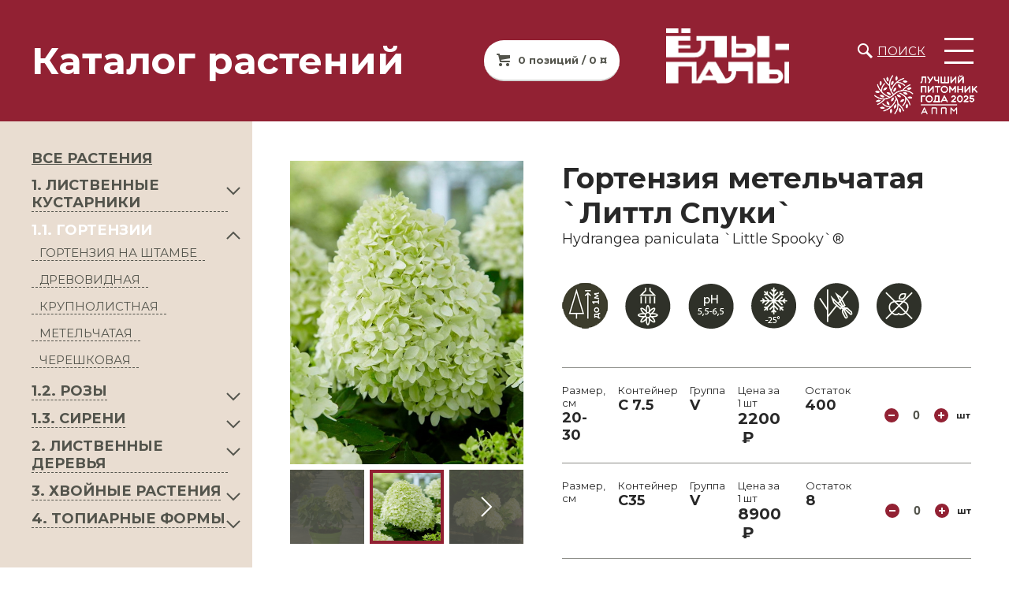

--- FILE ---
content_type: text/html; charset=UTF-8
request_url: https://yoly-paly.ru/catalog/1_1_gortenzii/gortenziya_metelchataya_littl_spuki_hydrangea_paniculata_little_spooky_/
body_size: 19642
content:
<!DOCTYPE html>
<html>
<head>
<meta http-equiv="Content-Type" content="text/html; charset=UTF-8">
<meta http-equiv="X-UA-Compatible" content="IE=edge">
<meta name="viewport" content="width=device-width,minimum-scale=1,user-scalable=no">
<link rel="preconnect" href="https://fonts.googleapis.com">
<link rel="preconnect" href="https://fonts.gstatic.com" crossorigin>
<meta http-equiv="Content-Type" content="text/html; charset=UTF-8" />
<meta name="robots" content="index, follow" />
<meta name="description" content="Карликовый кустарник с плотной кроной. Высота взрослого растения около 0,5 м, ширина 0,3 м. Цветение очень обильное и продолжительное. Соцветия крупные, зеленовато-белые, конусовидные. Листья овальные, заострённые на конце и с хорошо заметными продольными жилками на поверхности. Благодаря компактным размерам подходит для выращивания в контейнере и на балконе." />
<link rel="canonical" href="https://yoly-paly.ru/catalog/metelchataya/gortenziya_metelchataya_littl_spuki_hydrangea_paniculata_little_spooky_/" />
<script data-skip-moving="true">(function(w, d, n) {var cl = "bx-core";var ht = d.documentElement;var htc = ht ? ht.className : undefined;if (htc === undefined || htc.indexOf(cl) !== -1){return;}var ua = n.userAgent;if (/(iPad;)|(iPhone;)/i.test(ua)){cl += " bx-ios";}else if (/Windows/i.test(ua)){cl += ' bx-win';}else if (/Macintosh/i.test(ua)){cl += " bx-mac";}else if (/Linux/i.test(ua) && !/Android/i.test(ua)){cl += " bx-linux";}else if (/Android/i.test(ua)){cl += " bx-android";}cl += (/(ipad|iphone|android|mobile|touch)/i.test(ua) ? " bx-touch" : " bx-no-touch");cl += w.devicePixelRatio && w.devicePixelRatio >= 2? " bx-retina": " bx-no-retina";if (/AppleWebKit/.test(ua)){cl += " bx-chrome";}else if (/Opera/.test(ua)){cl += " bx-opera";}else if (/Firefox/.test(ua)){cl += " bx-firefox";}ht.className = htc ? htc + " " + cl : cl;})(window, document, navigator);</script>


<link href="https://fonts.googleapis.com/css2?family=Montserrat:wght@400;700;900&display=block" type="text/css"  rel="stylesheet" />
<link href="/bitrix/js/ui/design-tokens/dist/ui.design-tokens.min.css?172448647123463" type="text/css"  rel="stylesheet" />
<link href="/bitrix/js/ui/fonts/opensans/ui.font.opensans.min.css?16641736832320" type="text/css"  rel="stylesheet" />
<link href="/bitrix/js/main/popup/dist/main.popup.bundle.min.css?175489847528056" type="text/css"  rel="stylesheet" />
<link href="/bitrix/css/main/themes/blue/style.min.css?1556093949331" type="text/css"  rel="stylesheet" />
<link href="/bitrix/cache/css/s1/yp23/page_c05cd78e03a90273406a4c684463a63b/page_c05cd78e03a90273406a4c684463a63b_v1.css?176845407033377" type="text/css"  rel="stylesheet" />
<link href="/bitrix/cache/css/s1/yp23/template_2b47fa2f440afd50384c5d35beeff4f6/template_2b47fa2f440afd50384c5d35beeff4f6_v1.css?1768450907122724" type="text/css"  data-template-style="true" rel="stylesheet" />




<script type="extension/settings" data-extension="currency.currency-core">{"region":"ru"}</script>



<title>Гортензия метельчатая `Литтл Спуки`, Hydrangea paniculata `Little Spooky`®</title>

<meta name="cmsmagazine" content="f283c12e4555a730a30f55d9fd9c08dc" />
<meta name="google-site-verification" content="JDstzllGDgDX6PtjTgdLXxHScGgtDVwtfg9w0OPP9i0" />
<meta name="yandex-verification" content="c1cbbf0e6101f7ff" />



<!-- Yandex.Metrika counter -->
<script type="text/javascript" data-skip-moving="true" >
   (function(m,e,t,r,i,k,a){m[i]=m[i]||function(){(m[i].a=m[i].a||[]).push(arguments)};
   m[i].l=1*new Date();
   for (var j = 0; j < document.scripts.length; j++) {if (document.scripts[j].src === r) { return; }}
   k=e.createElement(t),a=e.getElementsByTagName(t)[0],k.async=1,k.src=r,a.parentNode.insertBefore(k,a)})
   (window, document, "script", "https://mc.yandex.ru/metrika/tag.js", "ym");

   ym(53031745, "init", {
        clickmap:true,
        trackLinks:true,
        accurateTrackBounce:true
   });
</script>
<noscript><div><img src="https://mc.yandex.ru/watch/53031745" style="position:absolute; left:-9999px;" alt="" /></div></noscript>
<!-- /Yandex.Metrika counter -->



</head>
<body >

 <div id="panel"></div>
  <div class="wrapper">
    <header>
          <div class="title-wrapper">
				<div class="title"><h2>Каталог растений</h2></div>
									<div class="anchor_basket_line">
<!--'start_frame_cache_bx_basketFKauiI'--><!-- <pre></pre> -->
<a class="btn btn-cart" href="/personal/basket/">0 позиций / 0 ¤</a>
<!--'end_frame_cache_bx_basketFKauiI'--></div>
							</div>
          <div class="logo-wrapper">
      	<div class="logo">
          <a href="/"><img src="/local/templates/yp23/img/yoly-paly-logo.png"  alt="Питомник растений Ёлы-палы" ></a>
        </div>
		
      	<div>
						<div class="search"><a href="/search/">Поиск</a></div>
			      		<button class="btn btn-hamburger"><i></i><i></i><i></i></button>

      	</div>
      	<div class="best">
          <a href="/news/my_poluchili_nagradu_luchshiy_pitomnik_goda_2025/"><img src="/local/templates/yp23/img/APPM_First.png"  alt="Питомник растений Ёлы-палы" ></a>
        </div>
      </div>
    </header>
    <aside class="menu">
			<div class="anchor_basket_line">
<!--'start_frame_cache_bx_basketT0kNhm'--><!-- <pre></pre> -->
<a class="btn btn-cart" href="/personal/basket/">0 позиций / 0 ¤</a>
<!--'end_frame_cache_bx_basketT0kNhm'--></div>
    	<nav>
        
	<ul>
									<li><a href="/about/">О питомнике</a></li>
												<li><a href="/news/">Лента</a></li>
												<li><a href="/contact/">Контакты</a></li>
						</ul>
	<ul>
									<li><a href="/price/">Прайс</a></li>
												<li><a href="/catalog/" class="selected">Каталог</a></li>
												<li><a href="/partners/">Партнёрам</a></li>
						</ul>
	<ul>
									<li><a href="/news/spetsializirovannoe_oborudovanie_irwin_dlya_pitomnikov/">Оборудование для питомников</a></li>
												<li><a href="https://yoly-paly.ru/about/vakansii.php">ВАКАНСИИ</a></li>
						</ul>
	<ul>
									<li><a href="https://yoly-paly.ru/dostavka-i-oplata/">ДОСТАВКА И ОПЛАТА</a></li>
												<li><a href="https://yoly-paly.ru/recommendation/">РЕКОМЕНДАЦИИ</a></li>
						</ul>
    	</nav>
<footer>
<p class="mb05">Свяжитесь с нами</p>

<p class="phone-bottom">
	<a href="tel:+78482650010">+7&nbsp;(8482)&nbsp;650-010</a>
</p>

<p class="email-bottom">
	<a href="mailto:sale@yoly-paly.ru">sale@yoly-paly.ru</a>
</p>







</footer>
    </aside>
    <div class="content">
							<aside class="left">
											<div class="aside-inner-menu"><ul><li class="expansect-root" ><a href="/catalog/">ВСЕ РАСТЕНИЯ</a></li>
            <li class="expandable " id="menu_sect_146">
                <a class="expandable_link" href="/catalog/1_listvennye_kustarniki/">1. ЛИСТВЕННЫЕ КУСТАРНИКИ</a>
                <ul>
            <li class="expandabled">
                <a class="expansect " href="/catalog/azaliya/" data-id_sect="147">АЗАЛИЯ</a>
            </li>
            <li class="expandabled">
                <a class="expansect " href="/catalog/ayva_yaponskaya/" data-id_sect="148">АЙВА ЯПОНСКАЯ</a>
            </li>
            <li class="expandabled">
                <a class="expansect " href="/catalog/aroniya/" data-id_sect="150">АРОНИЯ</a>
            </li>
            <li class="expandabled">
                <a class="expansect " href="/catalog/barbaris/" data-id_sect="151">БАРБАРИС</a>
            </li>
            <li class="expandabled">
                <a class="expansect " href="/catalog/buzina/" data-id_sect="153">БУЗИНА</a>
            </li>
            <li class="expandabled">
                <a class="expansect " href="/catalog/veygela/" data-id_sect="154">ВЕЙГЕЛА</a>
            </li>
            <li class="expandabled">
                <a class="expansect " href="/catalog/deren/" data-id_sect="157">ДЕРЕН</a>
            </li>
            <li class="expandabled">
                <a class="expansect " href="/catalog/zhimolost/" data-id_sect="158">ЖИМОЛОСТЬ</a>
            </li>
            <li class="expandabled">
                <a class="expansect " href="/catalog/iva/" data-id_sect="181">ИВА</a>
            </li>
            <li class="expandabled">
                <a class="expansect " href="/catalog/irga/" data-id_sect="159">ИРГА</a>
            </li>
            <li class="expandabled">
                <a class="expansect " href="/catalog/kizilnik/" data-id_sect="161">КИЗИЛЬНИК</a>
            </li>
            <li class="expandabled">
                <a class="expansect " href="/catalog/klen_1/" data-id_sect="211">КЛЕН</a>
            </li>
            <li class="expandabled">
                <a class="expansect " href="/catalog/krushina/" data-id_sect="163">КРУШИНА</a>
            </li>
            <li class="expandabled">
                <a class="expansect " href="/catalog/lapchatka/" data-id_sect="164">ЛАПЧАТКА</a>
            </li>
            <li class="expandabled">
                <a class="expansect " href="/catalog/oblepikha/" data-id_sect="240">ОБЛЕПИХА</a>
            </li>
            <li class="expandabled">
                <a class="expansect " href="/catalog/puzyreplodnik/" data-id_sect="165">ПУЗЫРЕПЛОДНИК</a>
            </li>
            <li class="expandabled">
                <a class="expansect " href="/catalog/ryabinnik/" data-id_sect="168">РЯБИННИК</a>
            </li>
            <li class="expandabled">
                <a class="expansect " href="/catalog/skumpiya/" data-id_sect="170">СКУМПИЯ</a>
            </li>
            <li class="expandabled">
                <a class="expansect " href="/catalog/sliva_1/" data-id_sect="212">СЛИВА</a>
            </li>
            <li class="expandabled">
                <a class="expansect " href="/catalog/spireya/" data-id_sect="171">СПИРЕЯ</a>
            </li>
            <li class="expandabled">
                <a class="expansect " href="/catalog/forzitsiya/" data-id_sect="173">ФОРЗИЦИЯ</a>
            </li>
            <li class="expandabled">
                <a class="expansect " href="/catalog/chubushnik/" data-id_sect="174">ЧУБУШНИК</a>
            </li></ul>
            </li>
            
            <li class="expandable expanded" id="menu_sect_156">
                <a class="expandable_link" href="/catalog/1_1_gortenzii/">1.1. ГОРТЕНЗИИ</a>
                <ul>
            <li class="expandabled">
                <a class="expansect " href="/catalog/gortenziya_na_shtambe/" data-id_sect="267">ГОРТЕНЗИЯ НА ШТАМБЕ</a>
            </li>
            <li class="expandabled">
                <a class="expansect " href="/catalog/drevovidnaya/" data-id_sect="260">ДРЕВОВИДНАЯ</a>
            </li>
            <li class="expandabled">
                <a class="expansect " href="/catalog/krupnolistnaya/" data-id_sect="261">КРУПНОЛИСТНАЯ</a>
            </li>
            <li class="expandabled">
                <a class="expansect " href="/catalog/metelchataya/" data-id_sect="262">МЕТЕЛЬЧАТАЯ</a>
            </li>
            <li class="expandabled">
                <a class="expansect " href="/catalog/chereshkovaya/" data-id_sect="263">ЧЕРЕШКОВАЯ</a>
            </li></ul>
            </li>
            
            <li class="expandable " id="menu_sect_213">
                <a class="expandable_link" href="/catalog/1_2_rozy/">1.2. РОЗЫ</a>
                <ul>
            <li class="expandabled">
                <a class="expansect " href="/catalog/angliyskaya/" data-id_sect="214">АНГЛИЙСКАЯ</a>
            </li>
            <li class="expandabled">
                <a class="expansect " href="/catalog/miniatyurnaya/" data-id_sect="258">МИНИАТЮРНАЯ</a>
            </li>
            <li class="expandabled">
                <a class="expansect " href="/catalog/parkovaya/" data-id_sect="215">ПАРКОВАЯ</a>
            </li>
            <li class="expandabled">
                <a class="expansect " href="/catalog/pletistaya/" data-id_sect="216">ПЛЕТИСТАЯ</a>
            </li>
            <li class="expandabled">
                <a class="expansect " href="/catalog/pochvopokrovnaya/" data-id_sect="259">ПОЧВОПОКРОВНАЯ</a>
            </li>
            <li class="expandabled">
                <a class="expansect " href="/catalog/roza_na_shtambe_/" data-id_sect="264">РОЗА НА ШТАМБЕ </a>
            </li>
            <li class="expandabled">
                <a class="expansect " href="/catalog/floribunda/" data-id_sect="217">ФЛОРИБУНДА</a>
            </li>
            <li class="expandabled">
                <a class="expansect " href="/catalog/chayno_gibridnaya/" data-id_sect="218">ЧАЙНО-ГИБРИДНАЯ</a>
            </li>
            <li class="expandabled">
                <a class="expansect " href="/catalog/shrab_1/" data-id_sect="266">ШРАБ</a>
            </li></ul>
            </li>
            
            <li class="expandable " id="menu_sect_269">
                <a class="expandable_link" href="/catalog/1_3_sireni/">1.3. СИРЕНИ</a>
                <ul>
            <li class="expandabled">
                <a class="expansect " href="/catalog/klassicheskaya_siren/" data-id_sect="271">Классическая СИРЕНЬ</a>
            </li>
            <li class="expandabled">
                <a class="expansect " href="/catalog/kollektsiya_russkaya_siren/" data-id_sect="169">Коллекция РУССКАЯ СИРЕНЬ</a>
            </li>
            <li class="expandabled">
                <a class="expansect " href="/catalog/siren_na_shtambe_/" data-id_sect="272">СИРЕНЬ НА ШТАМБЕ </a>
            </li></ul>
            </li>
            
            <li class="expandable " id="menu_sect_175">
                <a class="expandable_link" href="/catalog/2_listvennye_derevya/">2. ЛИСТВЕННЫЕ ДЕРЕВЬЯ</a>
                <ul>
            <li class="expandabled">
                <a class="expansect " href="/catalog/bereza/" data-id_sect="177">БЕРЕЗА</a>
            </li>
            <li class="expandabled">
                <a class="expansect " href="/catalog/grusha/" data-id_sect="249">ГРУША</a>
            </li>
            <li class="expandabled">
                <a class="expansect " href="/catalog/dub/" data-id_sect="180">ДУБ</a>
            </li>
            <li class="expandabled">
                <a class="expansect " href="/catalog/iva_1/" data-id_sect="210">ИВА</a>
            </li>
            <li class="expandabled">
                <a class="expansect " href="/catalog/klen/" data-id_sect="183">КЛЕН</a>
            </li>
            <li class="expandabled">
                <a class="expansect " href="/catalog/lipa/" data-id_sect="185">ЛИПА</a>
            </li>
            <li class="expandabled">
                <a class="expansect " href="/catalog/ryabina/" data-id_sect="188">РЯБИНА</a>
            </li>
            <li class="expandabled">
                <a class="expansect " href="/catalog/sumakh/" data-id_sect="190">СУМАХ</a>
            </li>
            <li class="expandabled">
                <a class="expansect " href="/catalog/topol/" data-id_sect="191">ТОПОЛЬ</a>
            </li>
            <li class="expandabled">
                <a class="expansect " href="/catalog/cheremukha/" data-id_sect="192">ЧЕРЕМУХА</a>
            </li>
            <li class="expandabled">
                <a class="expansect " href="/catalog/yablonya/" data-id_sect="193">ЯБЛОНЯ</a>
            </li></ul>
            </li>
            
            <li class="expandable " id="menu_sect_137">
                <a class="expandable_link" href="/catalog/3_khvoynye_rasteniya/">3. ХВОЙНЫЕ РАСТЕНИЯ</a>
                <ul>
            <li class="expandabled">
                <a class="expansect " href="/catalog/el/" data-id_sect="138">ЕЛЬ</a>
            </li>
            <li class="expandabled">
                <a class="expansect " href="/catalog/listvennitsa/" data-id_sect="140">ЛИСТВЕННИЦА</a>
            </li>
            <li class="expandabled">
                <a class="expansect " href="/catalog/mozhzhevelnik/" data-id_sect="142">МОЖЖЕВЕЛЬНИК</a>
            </li>
            <li class="expandabled">
                <a class="expansect " href="/catalog/pikhta/" data-id_sect="143">ПИХТА</a>
            </li>
            <li class="expandabled">
                <a class="expansect " href="/catalog/sosna/" data-id_sect="144">СОСНА</a>
            </li>
            <li class="expandabled">
                <a class="expansect " href="/catalog/tuya/" data-id_sect="145">ТУЯ</a>
            </li></ul>
            </li>
            
            <li class="expandable " id="menu_sect_194">
                <a class="expandable_link" href="/catalog/4_topiarnye_formy/">4. ТОПИАРНЫЕ ФОРМЫ</a>
                <ul>
            <li class="expandabled">
                <a class="expansect " href="/catalog/arka/" data-id_sect="268">АРКА</a>
            </li>
            <li class="expandabled">
                <a class="expansect " href="/catalog/shar/" data-id_sect="198">ШАР</a>
            </li>
            <li class="expandabled">
                <a class="expansect " href="/catalog/element_zhivoy_izgorodi/" data-id_sect="200">ЭЛЕМЕНТ ЖИВОЙ ИЗГОРОДИ</a>
            </li></ul>
            </li>
            </ul></div>						<div class="aside-filters ">
	<div class="toggler">Подбор растений</div>
	<form name="arrFilter_form" action="/catalog/1_1_gortenzii/gortenziya_metelchataya_littl_spuki_hydrangea_paniculata_little_spooky_/" method="get" class="smartfilter smartfilter_form">
							<div id="all_clear_149" class="filter radio">
								<p>Новинка</p>
				<label>
										<input class="check_filter_clear" id="all_check_149" data-id_parent="149" type="checkbox" checked>
					<i></i>
					<span>Все</span>
				</label>
									<label for="arrFilter_149_102889991">
						<input
							class="check_filter"
							data-check_all="149"
							type="checkbox"
							value="Y"
							name="arrFilter_149_102889991"
							id="arrFilter_149_102889991"
													/>
						<i></i>
						<span>Да</span>
					</label>
							</div>
						<div id="all_clear_52" class="filter radio">
								<p>Местоположение</p>
				<label>
										<input class="check_filter_clear" id="all_check_52" data-id_parent="52" type="checkbox" checked>
					<i></i>
					<span>Все</span>
				</label>
									<label for="arrFilter_52_1330857165">
						<input
							class="check_filter"
							data-check_all="52"
							type="checkbox"
							value="Y"
							name="arrFilter_52_1330857165"
							id="arrFilter_52_1330857165"
													/>
						<i></i>
						<span>Полутень</span>
					</label>
									<label for="arrFilter_52_1166680007">
						<input
							class="check_filter"
							data-check_all="52"
							type="checkbox"
							value="Y"
							name="arrFilter_52_1166680007"
							id="arrFilter_52_1166680007"
													/>
						<i></i>
						<span>Тень</span>
					</label>
									<label for="arrFilter_52_2877587179">
						<input
							class="check_filter"
							data-check_all="52"
							type="checkbox"
							value="Y"
							name="arrFilter_52_2877587179"
							id="arrFilter_52_2877587179"
													/>
						<i></i>
						<span>Солнце</span>
					</label>
									<label for="arrFilter_52_739474374">
						<input
							class="check_filter"
							data-check_all="52"
							type="checkbox"
							value="Y"
							name="arrFilter_52_739474374"
							id="arrFilter_52_739474374"
													/>
						<i></i>
						<span>Солнце, полутень</span>
					</label>
									<label for="arrFilter_52_3165414999">
						<input
							class="check_filter"
							data-check_all="52"
							type="checkbox"
							value="Y"
							name="arrFilter_52_3165414999"
							id="arrFilter_52_3165414999"
													/>
						<i></i>
						<span>Полутень, тень</span>
					</label>
							</div>
						<div id="all_clear_26" class="filter radio">
								<p>Высота в 10-15 лет</p>
				<label>
										<input class="check_filter_clear" id="all_check_26" data-id_parent="26" type="checkbox" checked>
					<i></i>
					<span>Все</span>
				</label>
									<label for="arrFilter_26_2366072709">
						<input
							class="check_filter"
							data-check_all="26"
							type="checkbox"
							value="Y"
							name="arrFilter_26_2366072709"
							id="arrFilter_26_2366072709"
													/>
						<i></i>
						<span>Большое (от 5м)</span>
					</label>
									<label for="arrFilter_26_1225859608">
						<input
							class="check_filter"
							data-check_all="26"
							type="checkbox"
							value="Y"
							name="arrFilter_26_1225859608"
							id="arrFilter_26_1225859608"
													/>
						<i></i>
						<span>Карликовое</span>
					</label>
									<label for="arrFilter_26_1779171557">
						<input
							class="check_filter"
							data-check_all="26"
							type="checkbox"
							value="Y"
							name="arrFilter_26_1779171557"
							id="arrFilter_26_1779171557"
													/>
						<i></i>
						<span>Маленькое (до 2м)</span>
					</label>
									<label for="arrFilter_26_181111040">
						<input
							class="check_filter"
							data-check_all="26"
							type="checkbox"
							value="Y"
							name="arrFilter_26_181111040"
							id="arrFilter_26_181111040"
													/>
						<i></i>
						<span>Миниатюрное (до 1м)</span>
					</label>
									<label for="arrFilter_26_2110568854">
						<input
							class="check_filter"
							data-check_all="26"
							type="checkbox"
							value="Y"
							name="arrFilter_26_2110568854"
							id="arrFilter_26_2110568854"
													/>
						<i></i>
						<span>Среднее (2-5м)</span>
					</label>
							</div>
						<div class="filter price">
				<p>Стоимость</p>
				<div>
					<p>От</p>
					<div class="input">
						<input
							class="min-price"
							type="text"
							name="arrFilter_P1_MIN"
							id="arrFilter_P1_MIN"
							value=""
							size="5"
							onkeyup="smartFilter.keyup(this)"
							placeholder="1"
						/>
					</div>
					<p>До</p>
					<div class="input">
						<input
							class="max-price"
							type="text"
							name="arrFilter_P1_MAX"
							id="arrFilter_P1_MAX"
							value=""
							size="5"
							onkeyup="smartFilter.keyup(this)"
							placeholder="350000"
						/>
					</div>
				</div>
			</div>
				<div class="filter colors">
		<div>
					</div>
	</div>
		<div class="filter">
			<button type="submit"	id="set_filter"	name="set_filter" class="btn btn-black">Подобрать</button>
		</div>
	</form>
</div>
									</aside>
			      <div class="center ">
        <a id="TopPlants"></a>
<div class="good-layout" id="bx_117848907_50001">
		<div class="left">
		<section class="section-good-slider">
			<div class="big">
									<div>
						<a href="/upload/iblock/08e/724kpv30m2v9u31gy3qt2wi8t77r1hxe/ea14c732_3dd3_11ea_b41f_74d02ba02be6_8c330e8e_5175_11ea_a832_74d02ba02be6.resize1.jpeg" class="js-smartPhoto" data-caption="plants" data-id="1" data-group="plants">
						<img src="/upload/iblock/08e/724kpv30m2v9u31gy3qt2wi8t77r1hxe/ea14c732_3dd3_11ea_b41f_74d02ba02be6_8c330e8e_5175_11ea_a832_74d02ba02be6.resize1.jpeg" class="lazyload" alt=""/>
						</a>
					</div>
									<div>
						<a href="/upload/iblock/974/j053d9wa1tfzb3j2aqb8hlj2cmqf6lfv/ea14c732_3dd3_11ea_b41f_74d02ba02be6_848de9d1_e760_11ea_81b9_bcee7be1f928.resize1.jpeg" class="js-smartPhoto" data-caption="plants" data-id="2" data-group="plants">
						<img src="/upload/iblock/974/j053d9wa1tfzb3j2aqb8hlj2cmqf6lfv/ea14c732_3dd3_11ea_b41f_74d02ba02be6_848de9d1_e760_11ea_81b9_bcee7be1f928.resize1.jpeg" class="lazyload" alt=""/>
						</a>
					</div>
									<div>
						<a href="/upload/iblock/db4/pxgocth7f2uhi242ecabsmeg9et184lx/ea14c732_3dd3_11ea_b41f_74d02ba02be6_93178831_e760_11ea_81b9_bcee7be1f928.resize1.jpeg" class="js-smartPhoto" data-caption="plants" data-id="3" data-group="plants">
						<img src="/upload/iblock/db4/pxgocth7f2uhi242ecabsmeg9et184lx/ea14c732_3dd3_11ea_b41f_74d02ba02be6_93178831_e760_11ea_81b9_bcee7be1f928.resize1.jpeg" class="lazyload" alt=""/>
						</a>
					</div>
									<div>
						<a href="/upload/iblock/f4f/n1mvnspjgu5tub50633u0pfhw28i50na/ea14c732_3dd3_11ea_b41f_74d02ba02be6_9db23921_e760_11ea_81b9_bcee7be1f928.resize1.jpeg" class="js-smartPhoto" data-caption="plants" data-id="4" data-group="plants">
						<img src="/upload/iblock/f4f/n1mvnspjgu5tub50633u0pfhw28i50na/ea14c732_3dd3_11ea_b41f_74d02ba02be6_9db23921_e760_11ea_81b9_bcee7be1f928.resize1.jpeg" class="lazyload" alt=""/>
						</a>
					</div>
							</div>
			<div>
								<div class="carousel-slave -left">
										<div class="preview"><img src="/upload/iblock/f4f/n1mvnspjgu5tub50633u0pfhw28i50na/ea14c732_3dd3_11ea_b41f_74d02ba02be6_9db23921_e760_11ea_81b9_bcee7be1f928.resize1.jpeg" alt=""></div>
											<div class="preview"><img src="/upload/iblock/08e/724kpv30m2v9u31gy3qt2wi8t77r1hxe/ea14c732_3dd3_11ea_b41f_74d02ba02be6_8c330e8e_5175_11ea_a832_74d02ba02be6.resize1.jpeg" class="lazyload" alt=""></div>
											<div class="preview"><img src="/upload/iblock/974/j053d9wa1tfzb3j2aqb8hlj2cmqf6lfv/ea14c732_3dd3_11ea_b41f_74d02ba02be6_848de9d1_e760_11ea_81b9_bcee7be1f928.resize1.jpeg" class="lazyload" alt=""></div>
											<div class="preview"><img src="/upload/iblock/db4/pxgocth7f2uhi242ecabsmeg9et184lx/ea14c732_3dd3_11ea_b41f_74d02ba02be6_93178831_e760_11ea_81b9_bcee7be1f928.resize1.jpeg" class="lazyload" alt=""></div>
									</div>
								<div class="carousel">
											<div class="preview"><img src="/upload/iblock/08e/724kpv30m2v9u31gy3qt2wi8t77r1hxe/ea14c732_3dd3_11ea_b41f_74d02ba02be6_8c330e8e_5175_11ea_a832_74d02ba02be6.resize1.jpeg" alt=""></div>
											<div class="preview"><img src="/upload/iblock/974/j053d9wa1tfzb3j2aqb8hlj2cmqf6lfv/ea14c732_3dd3_11ea_b41f_74d02ba02be6_848de9d1_e760_11ea_81b9_bcee7be1f928.resize1.jpeg" alt=""></div>
											<div class="preview"><img src="/upload/iblock/db4/pxgocth7f2uhi242ecabsmeg9et184lx/ea14c732_3dd3_11ea_b41f_74d02ba02be6_93178831_e760_11ea_81b9_bcee7be1f928.resize1.jpeg" alt=""></div>
											<div class="preview"><img src="/upload/iblock/f4f/n1mvnspjgu5tub50633u0pfhw28i50na/ea14c732_3dd3_11ea_b41f_74d02ba02be6_9db23921_e760_11ea_81b9_bcee7be1f928.resize1.jpeg" alt=""></div>
									</div>
								<div class="carousel-slave -right">
																<div class="preview"><img src="/upload/iblock/974/j053d9wa1tfzb3j2aqb8hlj2cmqf6lfv/ea14c732_3dd3_11ea_b41f_74d02ba02be6_848de9d1_e760_11ea_81b9_bcee7be1f928.resize1.jpeg" class="lazyload" alt=""></div>
											<div class="preview"><img src="/upload/iblock/db4/pxgocth7f2uhi242ecabsmeg9et184lx/ea14c732_3dd3_11ea_b41f_74d02ba02be6_93178831_e760_11ea_81b9_bcee7be1f928.resize1.jpeg" class="lazyload" alt=""></div>
											<div class="preview"><img src="/upload/iblock/f4f/n1mvnspjgu5tub50633u0pfhw28i50na/ea14c732_3dd3_11ea_b41f_74d02ba02be6_9db23921_e760_11ea_81b9_bcee7be1f928.resize1.jpeg" class="lazyload" alt=""></div>
										<div class="preview"><img src="/upload/iblock/08e/724kpv30m2v9u31gy3qt2wi8t77r1hxe/ea14c732_3dd3_11ea_b41f_74d02ba02be6_8c330e8e_5175_11ea_a832_74d02ba02be6.resize1.jpeg" class="lazyload" alt=""></div><!-- 1 -->
				</div>
							</div>

		</section>
	</div>
		<div class="main">
				<h1>Гортензия метельчатая `Литтл Спуки`</h1>
		<p class="latin"> Hydrangea paniculata `Little Spooky`®</p>
		<div class="icons">
																									<img src="/local/templates/yp23/img/product-icons/height_10050.png" alt="Высота до 1 метра" title="Высота до 1 метра">
																															<!-- icon path: /local/templates/yp23/img/product-icons/sky_11057.png (Солнце, полутень) -->
																															<img src="/local/templates/yp23/img/product-icons/watering_10013.png" alt="Умеренный полив" title="Умеренный полив">
																															<img src="/local/templates/yp23/img/product-icons/acidity_10047.png" alt="Кислотность почвы" title="Кислотность почвы">
																															<img src="/local/templates/yp23/img/product-icons/frost_resistance_10008.png" alt="Морозостойкость -25" title="Морозостойкость -25">
																															<!-- icon path: /local/templates/yp23/img/product-icons/bloom_10977.png (VI-IX) -->
																															<img src="/local/templates/yp23/img/product-icons/pruning_10015.png" alt="Требует санитарной обрезки" title="Требует санитарной обрезки">
																																			<img src="/local/templates/yp23/img/product-icons/fruit_1.png" alt="Не плодоносит" title="Не плодоносит">
																											</div>
		<div class="variants">
							<div class="variant">
																				<div class="row">
						<div class="property1">
							<p>Размер, см</p>
							<p>20-30</p>
						</div>
						<div class="property1">
							<p>Контейнер</p>
							<p>C 7.5</p>
						</div>
						<div class="property2">
							<p>Группа</p>
							<p>V</p>
						</div>
						<div class="property price">
							<p>Цена за 1 шт</p>
							<p>							2200</p>
						</div>
						<div class="property1">
														<p></p>
							<p></p>
						</div>
												<div class="property2">
							<p>Остаток</p>
							<p>400</p>
						</div>
													<div class="amount">
								<button class="btn-minus">-</button>
								<input class="amount_col_by" data-off_id="73302" data-price="2200" type="number" min="0" value="0" max="400" readonly>
								<button class="btn-plus">+</button>
								<p>шт</p>
							</div>
												<!--<div class="property empty"></div>-->
					</div>
										<!--<div class="row">
						<div class="property price">
							<p>Цена за 1 шт</p>
							<p>2200</p>
						</div>
																			<div class="amount">
								<button class="btn-minus">-</button>
								<input class="amount_col_by" data-off_id="73302" data-price="2200" type="number" min="0" value="0" max="400" readonly>
								<button class="btn-plus">+</button>
								<p>шт</p>
							</div>
											</div>-->
				</div>
							<div class="variant">
																				<div class="row">
						<div class="property1">
							<p>Размер, см</p>
							<p></p>
						</div>
						<div class="property1">
							<p>Контейнер</p>
							<p>C35</p>
						</div>
						<div class="property2">
							<p>Группа</p>
							<p>V</p>
						</div>
						<div class="property price">
							<p>Цена за 1 шт</p>
							<p>							8900</p>
						</div>
						<div class="property1">
														<p></p>
							<p></p>
						</div>
												<div class="property2">
							<p>Остаток</p>
							<p>8</p>
						</div>
													<div class="amount">
								<button class="btn-minus">-</button>
								<input class="amount_col_by" data-off_id="66250" data-price="8900" type="number" min="0" value="0" max="8" readonly>
								<button class="btn-plus">+</button>
								<p>шт</p>
							</div>
												<!--<div class="property empty"></div>-->
					</div>
										<!--<div class="row">
						<div class="property price">
							<p>Цена за 1 шт</p>
							<p>8900</p>
						</div>
																			<div class="amount">
								<button class="btn-minus">-</button>
								<input class="amount_col_by" data-off_id="66250" data-price="8900" type="number" min="0" value="0" max="8" readonly>
								<button class="btn-plus">+</button>
								<p>шт</p>
							</div>
											</div>-->
				</div>
					</div>
		<div class="cart-control">
			<div class="total">
				<p><span class="total_col">0</span> товаров на сумму</p>
				<p class="total_price">0</p>
			</div>
			<div>
				<buttton class="btn btn-green by_tov">Добавить в заказ</buttton>
			</div>
			<div>
				<buttton class="btn btn-green by_opt">?</buttton>
				<span>УЗНАТЬ ОПТОВУЮ ЦЕНУ</span>
			</div>
		</div>
	</div>
</div>
<!-- <pre></pre> -->
<section class="section-good-tabs">
	<div class="tabs ">
		<div class="tab active"><span>Описание</span></div>
				<div class="tab"><span>Характеристики</span></div>
						<div class="tab"><span>Советы по уходу</span></div>
			</div>
	<div class="tabs-content">
		<div>
			<div class="tab-title">Описание</div>
			<div class="tab-content entry">
				<p>
					Карликовый кустарник с плотной кроной. Высота взрослого растения около 0,5 м, ширина 0,3 м. Цветение очень обильное и продолжительное. Соцветия крупные, зеленовато-белые, конусовидные. Листья овальные, заострённые на конце и с хорошо заметными продольными жилками на поверхности. Благодаря компактным размерам подходит для выращивания в контейнере и на балконе.				</p>
			</div>
						<div class="tab-content">
				<table width="100%" style="margin-top:15px;border-collapse: collapse;">
					<tr>
						<th colspan=2 style="border-bottom:1px solid lightgray;padding:10px;">
Условные обозначения
						</th>
					</tr>
					<tr>
						<td width="50%" style="border-right:1px solid lightgray;padding:10px 0 0 10px;">
							<b>60-80</b> - высота или ширина растения 60-80 см<br>
						</td>
						<td width="50%" style="padding:10px 0 0 10px;">
							<b>TC/WRB</b> - растение с комом, высаженное в тканевый контейнер<br>
						</td>
					</tr>
					<tr>
						<td width="50%" style="border-right:1px solid lightgray;padding:10px 0 0 10px;">
							<b>12/14</b> - обхват ствола у деревьев 12/14 см<br>
						</td>
						<td width="50%" style="padding:10px 0 0 10px;">
							<b>WRB</b> - ком земли, упакован в мешковину<br>
						</td>
					</tr>
					<tr>
						<td width="50%" style="border-right:1px solid lightgray;padding:10px 0 0 10px;">
							<b>С15</b> - пластиковый контейнер объемом 15 л <br>
						</td>
						<td width="50%" style="padding:10px 0 0 10px;">
							<b>St150</b> - растение на штамбе, высота штамба 150, см<br>
						</td>
					</tr>
					<tr>
						<td width="50%" style="border-right:1px solid lightgray;padding:10px 0 10px 10px;">
							<b>TC50</b> - тканевый контейнер объемом 50 л
						</td>
						<td width="50%" style="padding:10px 0 10px 10px;">
							<b>®</b> - сорт с защитой авторского права
						</td>
					</tr>
					<tr>
						<td colspan=2 style="border-top:1px solid lightgray;padding:10px;">
							<b>Обратите внимание!</b> Если в карточке товара есть графа "В продаже - май", значит растение ещё в производстве и будет готово к продаже в мае. Если растение поступило в продажу - срок не отображается.
						</td>
					</tr>
				</table>
			</div>
		</div>
				<div>
			<div class="tab-title">Характеристики</div>
			<div class="tab-content entry">
				<table>
					<thead>
						<tr>
							<th>Характеристика</th>
							<th>Значение</th>
						</tr>
					</thead>
					<tbody>
													<tr>
								<td>Новинка</td>
								<td>
									Да								</td>
							</tr>
																															<tr>
								<td>Местоположение</td>
								<td>
									Солнце, полутень								</td>
							</tr>
																			<tr>
								<td>Высота в 10-15 лет</td>
								<td>
									Миниатюрное (до 1м)								</td>
							</tr>
																			<tr>
								<td>Полив</td>
								<td>
									Умеренный								</td>
							</tr>
																			<tr>
								<td>Обрезка</td>
								<td>
									Требует санитарной обрезки								</td>
							</tr>
																			<tr>
								<td>Зона морозостойкости</td>
								<td>
									-25								</td>
							</tr>
																			<tr>
								<td>Период цветения</td>
								<td>
									VI-IX								</td>
							</tr>
																	</tbody>
				</table>
			</div>
		</div>
						<div>
			<div class="tab-title">Советы по уходу</div>
			<div class="tab-content question-list">
									<div class="question">
						<p>Гортензия метельчатая - особенности посадки и дальнейшего ухода.</p>
						<!--<p>&lt;b&gt;Метельчатые гортензии зимуют без укрытия.&nbsp;&lt;/b&gt;&lt;br&gt;
 &lt;br&gt;
 Контейнерные растения можно высаживать в течении всего сезона, начиная с ранней весны до конца октября. Место для посадки метельчатой гортензии – солнце/полутень.&lt;br&gt;
 &lt;br&gt;
 &lt;b&gt;Этапы посадки метельчатой гортензии из контейнера (с закрытой корневой системой)&lt;/b&gt;&lt;br&gt;
 &lt;br&gt;
 1. Растение вместе с контейнером ставим в воду, чтобы корневой ком пропитался.&lt;br&gt;
 &lt;br&gt;
 2. Готовим посадочную яму, она должна быть больше контейнера в 2 раза. Проливаем яму водой. Не добавлять навоз! Все необходимые удобрения на первое время уже содержатся в торфяном субстрате.&nbsp;&lt;br&gt;
 &lt;br&gt;
 3. Освобождаем растение от контейнера. Если корни сильно закручены, их слегка расправляем, не разрушая кома.&lt;br&gt;
 &lt;br&gt;
 4. Помещаем растение в посадочную яму так, чтобы корневая шейка была на уровне земли.&lt;br&gt;
 &lt;br&gt;
 5. Заполняем яму вокруг растения грунтом, уплотняя землю, проливаем поэтапно водой. Используем стимулятор корнеобразования.&lt;br&gt;
 &lt;br&gt;
 8. Формируем приствольный круг и обильно поливаем. Мульчируем корой, торфом либо галькой.&lt;br&gt;
 &lt;br&gt;
 9. Взрослые растения, чтобы не вывернуло ветром, закрепляем на растяжки.&lt;br&gt;
 &lt;br&gt;
 10. Первые один-два года после посадки растение поливается регулярно, так чтобы корни не пересыхали.&lt;br&gt;
 &lt;br&gt;
 &lt;b&gt;Полив метельчатой гортензии.&lt;br&gt;
 &lt;/b&gt;&lt;br&gt;
 Это влаголюбивое растение. Полив в среднем дважды в неделю в течение всего вегетационного периода. Проверяйте влажность почвы на глубине 5 см перед поливом. Корректируйте частоту полива в зависимости от сезонных изменений и состояния растения. Корневой ком не должен полностью пересыхать.&lt;br&gt;
 &lt;br&gt;
 &lt;b&gt;
Подкормка метельчатой гортензии.&lt;/b&gt;&lt;br&gt;
 &lt;br&gt;
 1. Первую подкормку нужно провести азотно-фосфорным минеральным удобрением весной, с наступлением теплых дней. Она нужна для пробуждения растения. А также можно использовать коллоидную серу для постепенного подкисления почвы. Под куст нужно вносить по 50 грамм серы, прорыхлить и полить.&lt;br&gt;
 &lt;br&gt;
 2. Вторая подкормка азотно-фосфорным минеральным удобрением проводится в конце июня-начале июля. Она стимулирует рост молодых побегов.&lt;br&gt;
 &lt;br&gt;
 3. Третья подкормка фосфорно-калийным удобрением поможет растению подготовиться к зиме. Её проводят в сентябре.&lt;br&gt;
 &lt;br&gt;
 Удобрять лучше &lt;u&gt;готовыми минеральными &lt;/u&gt;смесями, состав которых сбалансирован и содержит все нужные элементы.&lt;br&gt;
 &lt;br&gt;</p>-->
						<p><b>Метельчатые гортензии зимуют без укрытия.&nbsp;</b><br>
 <br>
 Контейнерные растения можно высаживать в течении всего сезона, начиная с ранней весны до конца октября. Место для посадки метельчатой гортензии – солнце/полутень.<br>
 <br>
 <b>Этапы посадки метельчатой гортензии из контейнера (с закрытой корневой системой)</b><br>
 <br>
 1. Растение вместе с контейнером ставим в воду, чтобы корневой ком пропитался.<br>
 <br>
 2. Готовим посадочную яму, она должна быть больше контейнера в 2 раза. Проливаем яму водой. Не добавлять навоз! Все необходимые удобрения на первое время уже содержатся в торфяном субстрате.&nbsp;<br>
 <br>
 3. Освобождаем растение от контейнера. Если корни сильно закручены, их слегка расправляем, не разрушая кома.<br>
 <br>
 4. Помещаем растение в посадочную яму так, чтобы корневая шейка была на уровне земли.<br>
 <br>
 5. Заполняем яму вокруг растения грунтом, уплотняя землю, проливаем поэтапно водой. Используем стимулятор корнеобразования.<br>
 <br>
 8. Формируем приствольный круг и обильно поливаем. Мульчируем корой, торфом либо галькой.<br>
 <br>
 9. Взрослые растения, чтобы не вывернуло ветром, закрепляем на растяжки.<br>
 <br>
 10. Первые один-два года после посадки растение поливается регулярно, так чтобы корни не пересыхали.<br>
 <br>
 <b>Полив метельчатой гортензии.<br>
 </b><br>
 Это влаголюбивое растение. Полив в среднем дважды в неделю в течение всего вегетационного периода. Проверяйте влажность почвы на глубине 5 см перед поливом. Корректируйте частоту полива в зависимости от сезонных изменений и состояния растения. Корневой ком не должен полностью пересыхать.<br>
 <br>
 <b>
Подкормка метельчатой гортензии.</b><br>
 <br>
 1. Первую подкормку нужно провести азотно-фосфорным минеральным удобрением весной, с наступлением теплых дней. Она нужна для пробуждения растения. А также можно использовать коллоидную серу для постепенного подкисления почвы. Под куст нужно вносить по 50 грамм серы, прорыхлить и полить.<br>
 <br>
 2. Вторая подкормка азотно-фосфорным минеральным удобрением проводится в конце июня-начале июля. Она стимулирует рост молодых побегов.<br>
 <br>
 3. Третья подкормка фосфорно-калийным удобрением поможет растению подготовиться к зиме. Её проводят в сентябре.<br>
 <br>
 Удобрять лучше <u>готовыми минеральными </u>смесями, состав которых сбалансирован и содержит все нужные элементы.<br>
 <br></p>
					</div>
									<div class="question">
						<p>Как правильно сделать обрезку метельчатой гортензии?</p>
						<!--<p>Обрезка метельчатой гортензии.&lt;br&gt;
 &lt;br&gt;
 Рекомендуем обрезку ранней весной, до начала сокодвижения.&lt;br&gt;
 &lt;br&gt;
 - обрезаем побеги прошлого года на 3 почки&lt;br&gt;
 - оставляем «пенёк» над крайней почкой&lt;br&gt;
 - удаляем все загущающие побеги (те, что растут внутрь куста)&lt;br&gt;
 - удаляем параллельные побеги, которые дублируют друг друга.&lt;br&gt;
 &lt;br&gt;
&lt;iframe width=&quot;720&quot; height=&quot;405&quot; src=&quot;https://rutube.ru/play/embed/628575580cc0e81c8a0c8932255099d7&quot; frameborder=&quot;0&quot; allow=&quot;clipboard-write; autoplay&quot; webkitallowfullscreen=&quot;&quot; mozallowfullscreen=&quot;&quot; allowfullscreen=&quot;&quot;&gt;
&lt;/iframe&gt;</p>-->
						<p>Обрезка метельчатой гортензии.<br>
 <br>
 Рекомендуем обрезку ранней весной, до начала сокодвижения.<br>
 <br>
 - обрезаем побеги прошлого года на 3 почки<br>
 - оставляем «пенёк» над крайней почкой<br>
 - удаляем все загущающие побеги (те, что растут внутрь куста)<br>
 - удаляем параллельные побеги, которые дублируют друг друга.<br>
 <br>
<iframe width="720" height="405" src="https://rutube.ru/play/embed/628575580cc0e81c8a0c8932255099d7" frameborder="0" allow="clipboard-write; autoplay" webkitallowfullscreen="" mozallowfullscreen="" allowfullscreen="">
</iframe></p>
					</div>
							</div>
		</div>
			</div>
</section>
		<section class="section-similiar-goods">
			<div class="section-header">
				<p>Похожие товары</p>
				<a href="/catalog/" class="btn btn-transparent">Посмотреть все</a>
			</div>
			<div class="items-list">
									<div class="item" style="background-image: url('/upload/iblock/c45/f05p7ecwkiphi4be53nkrxx3lhquzm3t/981322ae_2403_11ef_abce_ac1f6be25f99_b733cbc7_7361_11f0_ac13_ac1f6be25f99.resize1.jpeg')">
						<img src="/upload/iblock/c45/f05p7ecwkiphi4be53nkrxx3lhquzm3t/981322ae_2403_11ef_abce_ac1f6be25f99_b733cbc7_7361_11f0_ac13_ac1f6be25f99.resize1.jpeg" data-src="/upload/iblock/c45/f05p7ecwkiphi4be53nkrxx3lhquzm3t/981322ae_2403_11ef_abce_ac1f6be25f99_b733cbc7_7361_11f0_ac13_ac1f6be25f99.resize1.jpeg" class="lazyload" alt="">
						<a href="/catalog/metelchataya/gortenziya_metelchataya_metallika_hydrangea_paniculata_metallica_/" class="cover">
							<span>
																<span>Гортензия метельчатая `Металлика`</span>
								<span> Hydrangea paniculata `Metallica`®</span>
							</span>
						</a>
					</div>
									<div class="item" style="background-image: url('/upload/iblock/ab5/3c69euh40bmbnwcmm1k571a6mpzyhm42/adf0c1ce_bf30_11ee_abb2_ac1f6be25f99_ab696c0b_a4d8_11f0_ac1a_ac1f6be25f99.resize1.jpeg')">
						<img src="/upload/iblock/ab5/3c69euh40bmbnwcmm1k571a6mpzyhm42/adf0c1ce_bf30_11ee_abb2_ac1f6be25f99_ab696c0b_a4d8_11f0_ac1a_ac1f6be25f99.resize1.jpeg" data-src="/upload/iblock/ab5/3c69euh40bmbnwcmm1k571a6mpzyhm42/adf0c1ce_bf30_11ee_abb2_ac1f6be25f99_ab696c0b_a4d8_11f0_ac1a_ac1f6be25f99.resize1.jpeg" class="lazyload" alt="">
						<a href="/catalog/metelchataya/gortenziya_metelchataya_indian_sammer_hydrangea_paniculata_living_indian_summer_red_velvet_/" class="cover">
							<span>
																<span>Гортензия метельчатая `Индиан Саммер`</span>
								<span> Hydrangea paniculata `Living Indian Summer` (`Red Velvet`)</span>
							</span>
						</a>
					</div>
									<div class="item" style="background-image: url('/upload/iblock/d52/xpnaiwg6jndwzgcdvbf628d88wy0vvgv/b886dda6_d670_11ec_ab6b_ac1f6be25f99_acb83d19_2976_11ef_abcf_ac1f6be25f99.resize1.jpeg')">
						<img src="/upload/iblock/d52/xpnaiwg6jndwzgcdvbf628d88wy0vvgv/b886dda6_d670_11ec_ab6b_ac1f6be25f99_acb83d19_2976_11ef_abcf_ac1f6be25f99.resize1.jpeg" data-src="/upload/iblock/d52/xpnaiwg6jndwzgcdvbf628d88wy0vvgv/b886dda6_d670_11ec_ab6b_ac1f6be25f99_acb83d19_2976_11ef_abcf_ac1f6be25f99.resize1.jpeg" class="lazyload" alt="">
						<a href="/catalog/metelchataya/gortenziya_metelchataya_panatella_hydrangea_paniculata_panatella/" class="cover">
							<span>
																<span>Гортензия метельчатая `Панателла`</span>
								<span> Hydrangea paniculata `Panatella`</span>
							</span>
						</a>
					</div>
							</div>

			<a href="/catalog/" class="btn btn-transparent -mobile">Посмотреть все</a>
		</section>
						<meta itemprop="name" content="Гортензия метельчатая `Литтл Спуки`, Hydrangea paniculata `Little Spooky`®" />
	<meta itemprop="category" content="1.1. ГОРТЕНЗИИ" />
							<section class="section-certificates-form">
</section>
        </div>
        <div class="menu-placeholder"></div>
      </div>
      <div class="bottom">
        <section class="section-footer">
        	<div class="copyright">
        		<p>
              © Питомник декоративных растений «ЁЛЫ-ПАЛЫ», 2026 При использовании материалов ссылка на сайт yoly-paly.ru обязательна
<div class="bx_breadcrumbs" style="display: none;">

<ul itemscope itemtype="http://schema.org/BreadcrumbList"><li itemprop="itemListElement" itemscope itemtype="http://schema.org/ListItem"><a href="/" title="Главная" itemprop="item"><span itemprop="name">Главная</span><meta itemprop="position" content="0" /></a></li><li itemprop="itemListElement" itemscope itemtype="http://schema.org/ListItem"><a href="/catalog/" title="Каталог" itemprop="item"><span itemprop="name">Каталог</span><meta itemprop="position" content="1" /></a></li></ul>
</div>

	<div itemscope itemtype="http://schema.org/Organization" style="display: none;" >

			<div itemprop="name">
			Питомник декоративных растений &quot;Ёлы-палы&quot;		</div>
	
	
		<div itemprop="address" itemscope itemtype="http://schema.org/PostalAddress">
		 			 <div itemprop="postalCode">445143</div>
		 		 			 <div itemprop="addressCountry">Россия</div>
		 		 			 <div itemprop="addressRegion">Самарская область</div>
		 	   		   <div itemprop="addressLocality">Тольятти</div>
	   	   		  <div itemprop="streetAddress">445143, Самарская обл, Ставропольский р-н, Подстёпки с, Фермерская ул, д 14а</div>
	   	 </div>
		
		 <div>
		 			 			<span itemprop="telephone">+78482650010</span>
		 	 </div>
		
		
			<div>
											<a itemprop="email" href="mailto:marketing@yoly-paly.ru">marketing@yoly-paly.ru</a>
					</div>
	
			<div>
			<a href="http://yoly-paly.ru" itemprop="url">yoly-paly.ru</a>
		</div>
	
			<div>
            

<div itemscope itemtype="http://schema.org/ImageObject" itemprop="logo" >

			<img src="/bitrix/templates/yoly-paly/img/logo.png" itemprop="contentUrl" alt="Питомник декоративных растений &amp;quot;Ёлы-палы&amp;quot;" />
	
	<div >

        				<p itemprop="name">Питомник декоративных растений &amp;quot;Ёлы-палы&amp;quot;</p>
						<p itemprop="caption">Питомник декоративных растений &amp;quot;Ёлы-палы&amp;quot;</p>
						<p itemprop="description">Питомник декоративных растений &amp;quot;Ёлы-палы&amp;quot;</p>
		
				<meta itemprop="height" content="70px">
						<meta itemprop="width" content="153px">
		
					<div itemscope itemtype="http://schema.org/ImageObject" itemprop="thumbnail">
				<img src="/bitrix/templates/yoly-paly/img/logo.png" itemprop="contentUrl" alt="Питомник декоративных растений &amp;quot;Ёлы-палы&amp;quot;" />
			</div>
		
		
		

	</div>

</div>



		</div>
	
    
		
	
			<div>
			 <span itemprop="taxID">632100355006</span>
		</div>
	
	

	</div>



        		</p>
        	</div>
        	<div class="columns">
        		<div>
        			<p>Свяжитесь с нами</p>
        			<p>
        				<strong>
                  <div style="font-size:90%;">
 <a href="tel:+78482650010"><strong>+7 (8482) 650-010</strong></a>
</div>                <div style="font-size:90%;">
	<a href="mailto:sale@yoly-paly.ru">sale@yoly-paly.ru</a>
</div>
</strong>
        				<!--или <strong><a href="#" class="callback">Закажите звонок</a></strong>
					<br>-->
                <div style="margin-top:10px;">
 <a href="https://vk.com/pitomnikyolypaly"><img width="25" src="/upload/medialibrary/4a7/vk25px.png" height="25" alt="ВКонтакте" title="ВКонтакте"></a>&nbsp; 
<a href="https://ok.ru/group/61071263727758"><img src="/upload/medialibrary/51c/i4a2vg687iutrt6y99fhf0qesvs0pzp9/ok25px.png" alt="Одноклассники" title="Одноклассники"></a>&nbsp; 
<a href="http://t.me/pitomnikyolypaly"><img alt="Telegram" src="/upload/medialibrary/34f/ozdzi706ciofpilj672xu7kaixwhzgc7/tg25px.png" title="Telegram"></a> &nbsp; 
<a href="https://www.tiktok.com/@yolypaly.ru"><img alt="TikTok" src="/upload/medialibrary/bb7/rnjm7ck25dik0pl8gqd4v904t1tm1iyb/tk25px.png" title="TikTok"></a>&nbsp;
</div>
 <br>        			</p>
        		</div>
        		<div>
        			<p>Адрес</p>
        			<p><strong>
                <div>
</div>
<div>
	Самарская область<br>
	 с. Подстёпки<br>
	 ул. Фермерская, 14А
</div>
 <br>              </strong></p>
        		</div>
        		<div>
        			<p>Режим работы</p>
        			<p><strong>
                <div>
	Офис: <br>
	 пн-пт&nbsp;с 9:00 до 17:00 ч.<br>
 <br>
	 Розничная торговая площадка:&nbsp;<br>
	 Закрыта до весны 2026.
</div>              </strong></p>
        		</div>
        	</div>
        </section>
			</div>
    </div>
    <div class="modal_fon"></div>
    <div class="modal_video modal_window"></div>

    <div class="modal_call_back modal_window">
      <div class="modal_call_back_title">
        <p>Закажите обратный звонок</p>
        <button class="modal_call_back_close" type="button" name="button"></button>
      </div>
      <form id="feedback_form" class="validate" method="post">
        <div class="modal_call_back_form">
					<div class="element">
						<input type="text" class="" name="name" value="" aria-invalid="false" placeholder="Имя">
					</div>
          <div class="element valid">
						<input type="text" class="required" name="phone" value="" required="" aria-invalid="false" placeholder="Телефон">
            <p>Что бы мы вам перезвонили необходим ваш телефонный номер.<br /> Введите его пожалуйста.</p>
          </div>
          <div class="element">
						<input type="text" class="" name="mail" value="" aria-invalid="false" placeholder="Эл. почта">
					</div>
				</div>
        <button class="modal_call_back_btn" type="submit" name="button">Заказать звонок</button>
      </form>
    </div>
    <div class="feedback_rezult">
      Ваша заявка успешно отправлена
    </div>

    <div class="modal_add_tovar_rezult modal_window">
      <div class="tovar_rezult_title">
        Товар добавлен в корзину
      </div>
      <div class="tovar_rezult_body">
        <a class="btn btn-green modal_close">Продолжить покупки</a>
        <a class="btn btn-green" href="/personal/basket/">Перейти в корзину</a>
      </div>
    </div>
    <div class="load_block"></div>

 <script>if(!window.BX)window.BX={};if(!window.BX.message)window.BX.message=function(mess){if(typeof mess==='object'){for(let i in mess) {BX.message[i]=mess[i];} return true;}};</script>
<script>(window.BX||top.BX).message({"JS_CORE_LOADING":"Загрузка...","JS_CORE_NO_DATA":"- Нет данных -","JS_CORE_WINDOW_CLOSE":"Закрыть","JS_CORE_WINDOW_EXPAND":"Развернуть","JS_CORE_WINDOW_NARROW":"Свернуть в окно","JS_CORE_WINDOW_SAVE":"Сохранить","JS_CORE_WINDOW_CANCEL":"Отменить","JS_CORE_WINDOW_CONTINUE":"Продолжить","JS_CORE_H":"ч","JS_CORE_M":"м","JS_CORE_S":"с","JSADM_AI_HIDE_EXTRA":"Скрыть лишние","JSADM_AI_ALL_NOTIF":"Показать все","JSADM_AUTH_REQ":"Требуется авторизация!","JS_CORE_WINDOW_AUTH":"Войти","JS_CORE_IMAGE_FULL":"Полный размер"});</script><script src="/bitrix/js/main/core/core.min.js?1755176259229643"></script><script>BX.Runtime.registerExtension({"name":"main.core","namespace":"BX","loaded":true});</script>
<script>BX.setJSList(["\/bitrix\/js\/main\/core\/core_ajax.js","\/bitrix\/js\/main\/core\/core_promise.js","\/bitrix\/js\/main\/polyfill\/promise\/js\/promise.js","\/bitrix\/js\/main\/loadext\/loadext.js","\/bitrix\/js\/main\/loadext\/extension.js","\/bitrix\/js\/main\/polyfill\/promise\/js\/promise.js","\/bitrix\/js\/main\/polyfill\/find\/js\/find.js","\/bitrix\/js\/main\/polyfill\/includes\/js\/includes.js","\/bitrix\/js\/main\/polyfill\/matches\/js\/matches.js","\/bitrix\/js\/ui\/polyfill\/closest\/js\/closest.js","\/bitrix\/js\/main\/polyfill\/fill\/main.polyfill.fill.js","\/bitrix\/js\/main\/polyfill\/find\/js\/find.js","\/bitrix\/js\/main\/polyfill\/matches\/js\/matches.js","\/bitrix\/js\/main\/polyfill\/core\/dist\/polyfill.bundle.js","\/bitrix\/js\/main\/core\/core.js","\/bitrix\/js\/main\/polyfill\/intersectionobserver\/js\/intersectionobserver.js","\/bitrix\/js\/main\/lazyload\/dist\/lazyload.bundle.js","\/bitrix\/js\/main\/polyfill\/core\/dist\/polyfill.bundle.js","\/bitrix\/js\/main\/parambag\/dist\/parambag.bundle.js"]);
</script>
<script>BX.Runtime.registerExtension({"name":"pull.protobuf","namespace":"BX","loaded":true});</script>
<script>BX.Runtime.registerExtension({"name":"rest.client","namespace":"window","loaded":true});</script>
<script>(window.BX||top.BX).message({"pull_server_enabled":"Y","pull_config_timestamp":1754898495,"shared_worker_allowed":"Y","pull_guest_mode":"N","pull_guest_user_id":0,"pull_worker_mtime":1745048135});(window.BX||top.BX).message({"PULL_OLD_REVISION":"Для продолжения корректной работы с сайтом необходимо перезагрузить страницу."});</script>
<script>BX.Runtime.registerExtension({"name":"pull.client","namespace":"BX","loaded":true});</script>
<script>BX.Runtime.registerExtension({"name":"pull","namespace":"window","loaded":true});</script>
<script>BX.Runtime.registerExtension({"name":"fx","namespace":"window","loaded":true});</script>
<script>BX.Runtime.registerExtension({"name":"ui.design-tokens","namespace":"window","loaded":true});</script>
<script>BX.Runtime.registerExtension({"name":"ui.fonts.opensans","namespace":"window","loaded":true});</script>
<script>BX.Runtime.registerExtension({"name":"main.popup","namespace":"BX.Main","loaded":true});</script>
<script>BX.Runtime.registerExtension({"name":"popup","namespace":"window","loaded":true});</script>
<script>BX.Runtime.registerExtension({"name":"currency.currency-core","namespace":"BX.Currency","loaded":true});</script>
<script>BX.Runtime.registerExtension({"name":"currency","namespace":"window","loaded":true});</script>
<script>(window.BX||top.BX).message({"LANGUAGE_ID":"ru","FORMAT_DATE":"DD.MM.YYYY","FORMAT_DATETIME":"DD.MM.YYYY HH:MI:SS","COOKIE_PREFIX":"BITRIX_SM","SERVER_TZ_OFFSET":"10800","UTF_MODE":"Y","SITE_ID":"s1","SITE_DIR":"\/","USER_ID":"","SERVER_TIME":1769090995,"USER_TZ_OFFSET":0,"USER_TZ_AUTO":"Y","bitrix_sessid":"d4d6e18b5370db00d74027c9c2d63485"});</script><script  src="/bitrix/cache/js/s1/yp23/kernel_main/kernel_main_v1.js?1768559106196391"></script>
<script src="/bitrix/js/pull/protobuf/protobuf.min.js?160024213876433"></script>
<script src="/bitrix/js/pull/protobuf/model.min.js?160024213814190"></script>
<script src="/bitrix/js/rest/client/rest.client.min.js?16017179159240"></script>
<script src="/bitrix/js/pull/client/pull.client.min.js?175489849449849"></script>
<script src="/bitrix/js/main/popup/dist/main.popup.bundle.min.js?176621374867480"></script>
<script src="/bitrix/js/currency/currency-core/dist/currency-core.bundle.min.js?17244864224569"></script>
<script src="/bitrix/js/currency/core_currency.min.js?1724486422835"></script>
<script>BX.setJSList(["\/bitrix\/js\/main\/session.js","\/bitrix\/js\/main\/pageobject\/dist\/pageobject.bundle.js","\/bitrix\/js\/main\/core\/core_window.js","\/bitrix\/js\/main\/date\/main.date.js","\/bitrix\/js\/main\/core\/core_date.js","\/bitrix\/js\/main\/utils.js","\/bitrix\/js\/main\/core\/core_fx.js","\/bitrix\/js\/main\/dd.js","\/bitrix\/js\/main\/core\/core_uf.js","\/bitrix\/js\/main\/core\/core_dd.js","\/bitrix\/js\/main\/core\/core_tooltip.js","\/local\/templates\/yp23\/components\/bitrix\/catalog.element\/detail_element\/script.js","\/bitrix\/templates\/yoly-paly\/js\/smartphoto.min.js","\/local\/templates\/yp23\/js\/jquery.min.js","\/local\/templates\/yp23\/js\/jquery.jselector.js","\/local\/templates\/yp23\/js\/jquery.validate.min.js","\/local\/templates\/yp23\/js\/slick.min.js","\/local\/templates\/yp23\/js\/jquery.tablesorter.min.js","\/local\/templates\/yp23\/js\/script.js","\/local\/templates\/yp23\/js\/lazysizes.min.js","\/local\/templates\/yp23\/components\/bitrix\/sale.basket.basket.line\/basket_line\/script.js","\/local\/templates\/yp23\/components\/bitrix\/catalog.smart.filter\/filter\/script.js"]);</script>
<script>BX.setCSSList(["\/local\/templates\/yp23\/components\/rumaster\/catalog\/catalog\/style.css","\/local\/templates\/yp23\/components\/bitrix\/catalog.element\/detail_element\/style.css","\/bitrix\/templates\/yoly-paly\/css\/smartphoto.css","\/local\/templates\/yp23\/components\/bitrix\/catalog.element\/detail_element\/themes\/blue\/style.css","\/local\/templates\/yp23\/css\/slick.css","\/local\/templates\/yp23\/css\/styles.css","\/local\/templates\/yp23\/components\/bitrix\/sale.basket.basket.line\/basket_line\/style.css","\/local\/templates\/yp23\/components\/bitrix\/menu\/main_menu\/style.css","\/local\/templates\/yp23\/components\/bitrix\/catalog.smart.filter\/filter\/style.css","\/local\/templates\/yp23\/components\/bitrix\/catalog.smart.filter\/filter\/themes\/blue\/colors.css","\/bitrix\/components\/bitrix\/breadcrumb\/templates\/coffeediz.schema.org\/style.css"]);</script>
<script>
					(function () {
						"use strict";

						var counter = function ()
						{
							var cookie = (function (name) {
								var parts = ("; " + document.cookie).split("; " + name + "=");
								if (parts.length == 2) {
									try {return JSON.parse(decodeURIComponent(parts.pop().split(";").shift()));}
									catch (e) {}
								}
							})("BITRIX_CONVERSION_CONTEXT_s1");

							if (cookie && cookie.EXPIRE >= BX.message("SERVER_TIME"))
								return;

							var request = new XMLHttpRequest();
							request.open("POST", "/bitrix/tools/conversion/ajax_counter.php", true);
							request.setRequestHeader("Content-type", "application/x-www-form-urlencoded");
							request.send(
								"SITE_ID="+encodeURIComponent("s1")+
								"&sessid="+encodeURIComponent(BX.bitrix_sessid())+
								"&HTTP_REFERER="+encodeURIComponent(document.referrer)
							);
						};

						if (window.frameRequestStart === true)
							BX.addCustomEvent("onFrameDataReceived", counter);
						else
							BX.ready(counter);
					})();
				</script>
<script src='//api-maps.yandex.ru/2.1/?lang=ru_RU' type='text/javascript'></script>



<script  src="/bitrix/cache/js/s1/yp23/template_5f9b61985e7518a79eab3fe6fbeb5fe9/template_5f9b61985e7518a79eab3fe6fbeb5fe9_v1.js?1768450907233488"></script>
<script  src="/bitrix/cache/js/s1/yp23/page_3d71bd85df2abfa6c4ad912246e6cfa2/page_3d71bd85df2abfa6c4ad912246e6cfa2_v1.js?1768453626114193"></script>

<script>
var bx_basketFKauiI = new BitrixSmallCart;
</script>
<script type="text/javascript">
	bx_basketFKauiI.siteId       = 's1';
	bx_basketFKauiI.cartId       = 'bx_basketFKauiI';
	bx_basketFKauiI.ajaxPath     = '/bitrix/components/bitrix/sale.basket.basket.line/ajax.php';
	bx_basketFKauiI.templateName = 'basket_line';
	bx_basketFKauiI.arParams     =  {'HIDE_ON_BASKET_PAGES':'N','PATH_TO_AUTHORIZE':'/login/','PATH_TO_BASKET':'/personal/basket/','PATH_TO_ORDER':'/personal/order/make/','PATH_TO_PERSONAL':'/personal/','PATH_TO_PROFILE':'/personal/','PATH_TO_REGISTER':'/login/','POSITION_FIXED':'N','SHOW_AUTHOR':'N','SHOW_EMPTY_VALUES':'Y','SHOW_NUM_PRODUCTS':'Y','SHOW_PERSONAL_LINK':'N','SHOW_PRODUCTS':'Y','SHOW_REGISTRATION':'N','SHOW_TOTAL_PRICE':'Y','CACHE_TYPE':'A','SHOW_DELAY':'Y','SHOW_NOTAVAIL':'Y','SHOW_IMAGE':'Y','SHOW_PRICE':'Y','SHOW_SUMMARY':'Y','POSITION_VERTICAL':'top','POSITION_HORIZONTAL':'right','MAX_IMAGE_SIZE':'70','AJAX':'N','~HIDE_ON_BASKET_PAGES':'N','~PATH_TO_AUTHORIZE':'/login/','~PATH_TO_BASKET':'/personal/basket/','~PATH_TO_ORDER':'/personal/order/make/','~PATH_TO_PERSONAL':'/personal/','~PATH_TO_PROFILE':'/personal/','~PATH_TO_REGISTER':'/login/','~POSITION_FIXED':'N','~SHOW_AUTHOR':'N','~SHOW_EMPTY_VALUES':'Y','~SHOW_NUM_PRODUCTS':'Y','~SHOW_PERSONAL_LINK':'N','~SHOW_PRODUCTS':'Y','~SHOW_REGISTRATION':'N','~SHOW_TOTAL_PRICE':'Y','~CACHE_TYPE':'A','~SHOW_DELAY':'Y','~SHOW_NOTAVAIL':'Y','~SHOW_IMAGE':'Y','~SHOW_PRICE':'Y','~SHOW_SUMMARY':'Y','~POSITION_VERTICAL':'top','~POSITION_HORIZONTAL':'right','~MAX_IMAGE_SIZE':'70','~AJAX':'N','cartId':'bx_basketFKauiI'}; // TODO \Bitrix\Main\Web\Json::encode
	bx_basketFKauiI.closeMessage = 'Скрыть';
	bx_basketFKauiI.openMessage  = 'Раскрыть';
	bx_basketFKauiI.activate();
</script>
<script>
var bx_basketT0kNhm = new BitrixSmallCart;
</script>
<script type="text/javascript">
	bx_basketT0kNhm.siteId       = 's1';
	bx_basketT0kNhm.cartId       = 'bx_basketT0kNhm';
	bx_basketT0kNhm.ajaxPath     = '/bitrix/components/bitrix/sale.basket.basket.line/ajax.php';
	bx_basketT0kNhm.templateName = 'basket_line';
	bx_basketT0kNhm.arParams     =  {'HIDE_ON_BASKET_PAGES':'N','PATH_TO_AUTHORIZE':'/login/','PATH_TO_BASKET':'/personal/basket/','PATH_TO_ORDER':'/personal/order/make/','PATH_TO_PERSONAL':'/personal/','PATH_TO_PROFILE':'/personal/','PATH_TO_REGISTER':'/login/','POSITION_FIXED':'N','SHOW_AUTHOR':'N','SHOW_EMPTY_VALUES':'Y','SHOW_NUM_PRODUCTS':'Y','SHOW_PERSONAL_LINK':'N','SHOW_PRODUCTS':'Y','SHOW_REGISTRATION':'N','SHOW_TOTAL_PRICE':'Y','CACHE_TYPE':'A','SHOW_DELAY':'Y','SHOW_NOTAVAIL':'Y','SHOW_IMAGE':'Y','SHOW_PRICE':'Y','SHOW_SUMMARY':'Y','POSITION_VERTICAL':'top','POSITION_HORIZONTAL':'right','MAX_IMAGE_SIZE':'70','AJAX':'N','~HIDE_ON_BASKET_PAGES':'N','~PATH_TO_AUTHORIZE':'/login/','~PATH_TO_BASKET':'/personal/basket/','~PATH_TO_ORDER':'/personal/order/make/','~PATH_TO_PERSONAL':'/personal/','~PATH_TO_PROFILE':'/personal/','~PATH_TO_REGISTER':'/login/','~POSITION_FIXED':'N','~SHOW_AUTHOR':'N','~SHOW_EMPTY_VALUES':'Y','~SHOW_NUM_PRODUCTS':'Y','~SHOW_PERSONAL_LINK':'N','~SHOW_PRODUCTS':'Y','~SHOW_REGISTRATION':'N','~SHOW_TOTAL_PRICE':'Y','~CACHE_TYPE':'A','~SHOW_DELAY':'Y','~SHOW_NOTAVAIL':'Y','~SHOW_IMAGE':'Y','~SHOW_PRICE':'Y','~SHOW_SUMMARY':'Y','~POSITION_VERTICAL':'top','~POSITION_HORIZONTAL':'right','~MAX_IMAGE_SIZE':'70','~AJAX':'N','cartId':'bx_basketT0kNhm'}; // TODO \Bitrix\Main\Web\Json::encode
	bx_basketT0kNhm.closeMessage = 'Скрыть';
	bx_basketT0kNhm.openMessage  = 'Раскрыть';
	bx_basketT0kNhm.activate();
</script>
<script type="text/javascript">
	var smartFilter = new JCSmartFilter('/catalog/1_1_gortenzii/gortenziya_metelchataya_littl_spuki_hydrangea_paniculata_little_spooky_/', 'VERTICAL', []);
</script>
<script>
window.addEventListener('DOMContentLoaded',function(){
    new SmartPhoto(".js-smartPhoto");
});
</script>
<script>
  window.onload = function() {
	  //if(/iPhone|iPad|iPod|Android/i.test(navigator.userAgent)){
	  //if(~['Android', 'iPhone', 'iPod', 'iPad', 'BlackBerry'].indexOf(navigator.platform)) {
	  if(document.documentElement.clientWidth <= 960){
	    document.getElementById("TopPlants").scrollIntoView(1);
		//alert("Ok");
	  }
	  //alert(navigator.platform);
  };
</script>
<script>
	BX.message({
		BTN_MESSAGE_BASKET_REDIRECT: 'Перейти в корзину',
		BASKET_URL: '/personal/basket/',
		ADD_TO_BASKET_OK: 'Товар добавлен в корзину',
		TITLE_ERROR: 'Ошибка',
		TITLE_BASKET_PROPS: 'Свойства товара, добавляемые в корзину',
		TITLE_SUCCESSFUL: 'Товар добавлен в корзину',
		BASKET_UNKNOWN_ERROR: 'Неизвестная ошибка при добавлении товара в корзину',
		BTN_MESSAGE_SEND_PROPS: 'Выбрать',
		BTN_MESSAGE_CLOSE: 'Закрыть',
		BTN_MESSAGE_CLOSE_POPUP: 'Продолжить покупки',
		COMPARE_MESSAGE_OK: 'Товар добавлен в список сравнения',
		COMPARE_UNKNOWN_ERROR: 'При добавлении товара в список сравнения произошла ошибка',
		COMPARE_TITLE: 'Сравнение товаров',
		PRICE_TOTAL_PREFIX: 'на сумму',
		RELATIVE_QUANTITY_MANY: '',
		RELATIVE_QUANTITY_FEW: '',
		BTN_MESSAGE_COMPARE_REDIRECT: 'Перейти в список сравнения',
		BTN_MESSAGE_LAZY_LOAD: 'Показать ещё',
		BTN_MESSAGE_LAZY_LOAD_WAITER: 'Загрузка',
		SITE_ID: 's1'
	});
	var obbx_3966226736_1 = new JCCatalogSectionComponent({
		siteId: 's1',
		componentPath: '/bitrix/components/bitrix/catalog.section',
		navParams: {'NavPageCount':'22','NavPageNomer':'1','NavNum':'1'},
		deferredLoad: false, // enable it for deferred load
		initiallyShowHeader: '1',
		bigData: {'enabled':false},
		lazyLoad: !!'',
		loadOnScroll: !!'',
		template: 'similar_products.97631330ca0d1894be266994540f84364157313d21c47794ec2f983afa846b2f',
		ajaxId: '',
		parameters: '[base64]/QuNGC0YwiO3M6MTU6Ik1FU1NfQlROX0RFVEFJTCI7czoxODoi0J/QvtC00YDQvtCx0L3QtdC1IjtzOjE4OiJNRVNTX0JUTl9TVUJTQ1JJQkUiO3M6MjI6ItCf0L7QtNC/[base64].4d68b1cf721362967d55bbe7036d4d30b5f438e3c63dfef33fb67ec8e01cbca4',
		container: 'container-1'
	});
</script>
<script>
			BX.Currency.setCurrencies([{'CURRENCY':'RUB','FORMAT':{'FORMAT_STRING':'# руб.','DEC_POINT':'.','THOUSANDS_SEP':' ','DECIMALS':2,'THOUSANDS_VARIANT':'S','HIDE_ZERO':'Y'}}]);
		</script>
<script type="text/javascript">
		$( document ).ready(function() {
		    OpenMenuSect(262);
				$('.smartfilter_form').prop('action', '/catalog/');
		});
	</script>
<script>
	BX.message({
		ECONOMY_INFO_MESSAGE: 'Скидка #ECONOMY#',
		TITLE_ERROR: 'Ошибка',
		TITLE_BASKET_PROPS: 'Свойства товара, добавляемые в корзину',
		BASKET_UNKNOWN_ERROR: 'Неизвестная ошибка при добавлении товара в корзину',
		BTN_SEND_PROPS: 'Выбрать',
		BTN_MESSAGE_BASKET_REDIRECT: 'Перейти в корзину',
		BTN_MESSAGE_CLOSE: 'Закрыть',
		BTN_MESSAGE_CLOSE_POPUP: 'Продолжить покупки',
		TITLE_SUCCESSFUL: 'Товар добавлен в корзину',
		COMPARE_MESSAGE_OK: 'Товар добавлен в список сравнения',
		COMPARE_UNKNOWN_ERROR: 'При добавлении товара в список сравнения произошла ошибка',
		COMPARE_TITLE: 'Сравнение товаров',
		BTN_MESSAGE_COMPARE_REDIRECT: 'Перейти в список сравнения',
		PRODUCT_GIFT_LABEL: 'Подарок',
		PRICE_TOTAL_PREFIX: 'на сумму',
		RELATIVE_QUANTITY_MANY: 'много',
		RELATIVE_QUANTITY_FEW: 'мало',
		SITE_ID: 's1'
	});

	var obbx_117848907_50001 = new JCCatalogElement('');
</script>
<script>
			BX.Currency.setCurrencies([{'CURRENCY':'RUB','FORMAT':{'FORMAT_STRING':'# руб.','DEC_POINT':'.','THOUSANDS_SEP':' ','DECIMALS':2,'THOUSANDS_VARIANT':'S','HIDE_ZERO':'Y'}}]);
		</script>
<script>
		BX.ready(BX.defer(function(){
			if (!!window.obbx_117848907_50001)
			{
				window.obbx_117848907_50001.allowViewedCount(true);
			}
		}));
	</script>

</body>
</html>

--- FILE ---
content_type: text/css
request_url: https://yoly-paly.ru/bitrix/cache/css/s1/yp23/template_2b47fa2f440afd50384c5d35beeff4f6/template_2b47fa2f440afd50384c5d35beeff4f6_v1.css?1768450907122724
body_size: 20034
content:


/* Start:/local/templates/yp23/css/slick.css?16762140481776*/
/* Slider */
.slick-slider
{
    position: relative;

    display: block;
    box-sizing: border-box;

    -webkit-user-select: none;
       -moz-user-select: none;
        -ms-user-select: none;
            user-select: none;

    -webkit-touch-callout: none;
    -khtml-user-select: none;
    -ms-touch-action: pan-y;
        touch-action: pan-y;
    -webkit-tap-highlight-color: transparent;
}

.slick-list
{
    position: relative;

    display: block;
    overflow: hidden;

    margin: 0;
    padding: 0;
}
.slick-list:focus
{
    outline: none;
}
.slick-list.dragging
{
    cursor: pointer;
    cursor: hand;
}

.slick-slider .slick-track,
.slick-slider .slick-list
{
    -webkit-transform: translate3d(0, 0, 0);
       -moz-transform: translate3d(0, 0, 0);
        -ms-transform: translate3d(0, 0, 0);
         -o-transform: translate3d(0, 0, 0);
            transform: translate3d(0, 0, 0);
}

.slick-track
{
    position: relative;
    top: 0;
    left: 0;

    display: block;
    margin-left: auto;
    margin-right: auto;
}
.slick-track:before,
.slick-track:after
{
    display: table;

    content: '';
}
.slick-track:after
{
    clear: both;
}
.slick-loading .slick-track
{
    visibility: hidden;
}

.slick-slide
{
    display: none;
    float: left;

    height: 100%;
    min-height: 1px;
}
[dir='rtl'] .slick-slide
{
    float: right;
}
.slick-slide img
{
    display: block;
}
.slick-slide.slick-loading img
{
    display: none;
}
.slick-slide.dragging img
{
    pointer-events: none;
}
.slick-initialized .slick-slide
{
    display: block;
}
.slick-loading .slick-slide
{
    visibility: hidden;
}
.slick-vertical .slick-slide
{
    display: block;

    height: auto;

    border: 1px solid transparent;
}
.slick-arrow.slick-hidden {
    display: none;
}

/* End */


/* Start:/local/templates/yp23/css/styles.css?176232615593726*/
* {
-webkit-box-sizing: border-box;
-moz-box-sizing: border-box;
box-sizing: border-box
}

*:active, *:focus {
outline: none
}

body {
font-family: 'Montserrat', sans-serif;
font-size: 15px;
color: #282828;
background: #fff;
margin: 0;
padding: 0;
position: relative;
min-height: 99vh;
}

p {
margin: 0
}

a {
color: #53544c;
text-decoration-skip-ink: none
}

a:hover {
color: red
}

a.cover {
position: absolute;
top: 0;
right: 0;
left: 0;
bottom: 0
}

ul, li {
list-style-type: none;
margin: 0;
padding: 0
}

strong {
font-weight: bold
}

button {
cursor: pointer;
padding: 0;
border: none;
color: #53544c;
background: none;
position: relative
}

.btn {
margin: 0;
padding: 0;
background: none;
display: inline-block;
border: none;
cursor: pointer
}

.btn.btn-green {
height: 50px;
padding: 0 19px;
font-size: 19px;
font-weight: bold;
background: #922133;
color: #fff;
text-transform: uppercase;
border-radius: 25px
}

.btn.btn-green:hover {
background: #53544c;
color: white
}

.btn.btn-black {
height: 48px;
padding: 0 20px;
font-size: 13px;
font-weight: bold;
background: #53544c;
text-transform: uppercase;
border-radius: 24px;
white-space: nowrap;
line-height: 48px;
text-decoration: none;
color: white
}

.btn.btn-black:hover {
background: #8b8c87
}

.btn.btn-white {
height: 48px;
padding: 0 20px;
font-size: 13px;
font-weight: bold;
background: white;
text-transform: uppercase;
border-radius: 24px;
white-space: nowrap;
line-height: 48px;
text-decoration: none;
border: 1px solid #d3d4d2;
min-width: 180px
}

.btn.btn-cart {
border-bottom: 2px solid #53544c;
height: 52px;
display: inline-flex;
align-items: center;
padding: 0 16px;
border-radius: 25px;
font-weight: bold;
cursor: pointer;
font-size: 13px;
background: white;
text-decoration: none
}

.btn.btn-cart:before {
content: '';
display: block;
width: 17px;
height: 16px;
background: url("/local/templates/yp23/css/../img/btn/cart.png") no-repeat top;
margin-right: 10px
}

.btn.btn-cart:hover {
background: #8b8c87;
color: white;
border-bottom: 2px solid white
}

.btn.btn-cart:hover:before {
background-position: bottom
}

.btn.btn-transparent {
font-weight: 700;
font-size: 13px;
color: #53544c;
height: 48px;
border: 1px solid;
border-radius: 24px;
text-transform: uppercase;
line-height: 48px;
padding: 0 20px;
white-space: nowrap;
min-width: 180px;
text-decoration: none;
text-align: center
}

.btn.btn-transparent:hover {
background: #53544c;
color: white
}

.btn.btn-transparent.-mobile {
display: none
}

@media (max-width: 767px) {
.btn.btn-transparent.-mobile {
display: inline-block
}
}

header {
z-index: 20;
}

header .title-wrapper {
width: 100%;
padding: 0 480px 0 0;
background: #922133;
color: #922133;
display: flex;
justify-content: space-between;
align-items: center
}

header .title-wrapper .title {
height: 154px;
padding: 0 1% 0 5%;
margin: 0;
color: white;
display: flex
}

header .title-wrapper .anchor_basket_line {
width: 100%;
text-align: right;
}

header .title-wrapper .title .h1, 
header .title-wrapper .title h2, 
header .title-wrapper .title a {
color: #fff;
font-size: 48px;
font-weight: bold;
text-decoration: none;
margin: auto 0;
white-space: nowrap
}

header .title-wrapper .btn-cart {
margin-right: 5%;
border-bottom-color: #d3d4d2
}

header .logo-wrapper {
width: 480px;
min-width: 480px;
background: #922133;
position: absolute;
right: 0;
top: 0;
height: 154px;
padding: 48px 45px 0 75px;
display: flex;
justify-content: space-between;
align-items: flex-start;
z-index: 1
}

header .logo-wrapper .logo {
margin: -12px 0 0 -30px
}

header .logo-wrapper .logo img {
max-height: 70px;
}

header .logo-wrapper .best {
position: absolute;
right: 40px;
bottom: 5px
}

header .logo-wrapper .best img {
max-height: 50px;
}

header .logo-wrapper>div {
display: flex;
align-items: center
}

header .logo-wrapper .search a {
padding: 0 0 0 25px;
background: url("/local/templates/yp23/css/../img/ico/search.png") no-repeat left center;
line-height: 20px;
display: inline-block;
text-transform: uppercase;
margin-right: 24px;
color: #fff;
}

header .logo-wrapper .btn-cart {
display: none;
margin-right: 30px
}

header .logo-wrapper .btn-hamburger {
width: 37px;
height: 33px;
display: flex;
flex-direction: column;
justify-content: space-between;
align-items: stretch
}

header .logo-wrapper .btn-hamburger i {
display: block;
height: 3px;
width: 100%;
background: #fff
}

@media (max-width: 767px) {

header .title-wrapper .title {
min-height: 85px;
height: auto
}

header .title-wrapper .title h2, header .title-wrapper .title .h1, header .title-wrapper .title a {
font-size: 24px;
white-space: normal
}

header .logo-wrapper {
flex-direction: column;
height: 216px;
padding: 25px 5%;
min-width: 100%;

width: 100%;
left: 0;
position: relative
}

header .logo-wrapper .logo {
margin: 0 0 0 0;
}

header .logo-wrapper .best {
position: absolute;
left: 40px;
top: 100px;
}

header .logo-wrapper .best img {
max-height: 50px;
}

header .logo-wrapper .search {
margin-top: 15px
}

header .logo-wrapper>div {
flex-direction: column;
align-items: flex-start
}

header .logo-wrapper .btn-hamburger {
position: absolute;
top: 25px;
right: 25px
}

}

@media ((max-width: 1279px) and (min-width: 768px)) {
header {
display: flex;
flex-direction: column-reverse
}

header .title-wrapper {
padding: 0 0 0 5%
}

header .title-wrapper .title {
padding: 0
}

header .title-wrapper .btn-cart {
display: none
}

header .logo-wrapper {
width: 100%;
left: 0;
position: relative
}

header .logo-wrapper .best {
position: absolute;
left: 250px;
top: 0px
}

header .logo-wrapper .best img {
max-height: 50px;
}

header .logo-wrapper .btn-cart {
display: flex
}
}

aside.menu {
width: 480px;
min-width: 480px;
background: #922133;
color: #fff;
z-index: 10;
position: fixed;
right: -480px;
top: 154px;
height: calc(100% - 154px);
padding: 0 45px 20px 75px;
transition: right .25s
}

aside.menu nav ul a {
color: #fff;
text-decoration: underline;
/*border-bottom: 1px solid;*/
display: inline-block;
}

aside.menu nav ul a:hover {
text-decoration: none;
}

aside.menu nav ul:nth-child(odd) a {
text-transform: uppercase
}

aside.menu footer {
text-transform: uppercase;
line-height: 22px;
position: absolute;
bottom: 20px
}

aside.menu footer p:first-child {
color: white
}

@media (max-height: 565px) {
aside.menu footer {
display: none
}
}

@media (max-height: 599px) {
aside.menu nav {
margin-top: 10px
}

aside.menu nav ul:nth-child(1) li, aside.menu nav ul:nth-child(3) li {
margin: 3px 0
}

aside.menu nav ul:nth-child(1) a, aside.menu nav ul:nth-child(3) a {
font-size: 12px;
height: 15px
}

aside.menu nav ul:nth-child(2) a {
font-size: 20px;
/*border-bottom: 1px solid;*/
height: 22px;
font-weight: 700;
}

aside.menu footer {
font-size: 13px;
line-height: 18px
}
}

@media (min-height: 600px) and (max-height: 659px) {
aside.menu nav {
margin-top: 20px
}

aside.menu nav ul:nth-child(1) li, aside.menu nav ul:nth-child(3) li {
margin: 5px 0
}

aside.menu nav ul:nth-child(1) a, aside.menu nav ul:nth-child(3) a {
font-size: 13px;
height: 15px
}

aside.menu nav ul:nth-child(2) {
margin: 10px 0
}

aside.menu nav ul:nth-child(2) a {
font-size: 24px;
/*border-bottom: 1px solid;*/
height: 28px;
font-weight: 700;
}

aside.menu footer {
font-size: 13px;
line-height: 18px
}
}

@media (min-height: 660px) and (max-height: 719px) {
aside.menu nav {
margin-top: 20px
}

aside.menu nav ul:nth-child(1) li, aside.menu nav ul:nth-child(3) li {
margin: 8px 0
}

aside.menu nav ul:nth-child(1) a, aside.menu nav ul:nth-child(3) a {
font-size: 18px;
height: 21px
}

aside.menu nav ul:nth-child(2) {
margin: 15px 0
}

aside.menu nav ul:nth-child(2) a {
font-size: 28px;
/*border-bottom: 1px solid;*/
height: 32px;
font-weight: 700;
}

aside.menu footer {
font-size: 18px;
line-height: 21px
}
}

@media (min-height: 720px) and (max-height: 799px) {
aside.menu nav {
margin-top: 20px
}

aside.menu nav ul:nth-child(1) li, aside.menu nav ul:nth-child(3) li {
margin: 5px 0
}

aside.menu nav ul:nth-child(1) a, aside.menu nav ul:nth-child(3) a {
font-size: 18px;
height: 21px
}

aside.menu nav ul:nth-child(2) {
margin: 20px 0
}

aside.menu nav ul:nth-child(2) a {
font-size: 40px;
border-bottom: 2px solid;
height: 46px; /*48*/
font-weight: 700;
}
}

@media (min-height: 800px) {
aside.menu nav {
margin-top: 20px
}

aside.menu nav ul:nth-child(1) li, aside.menu nav ul:nth-child(3) li {
margin: 13px 0
}

aside.menu nav ul:nth-child(1) a, aside.menu nav ul:nth-child(3) a {
font-size: 18px;
height: 21px
}

aside.menu nav ul:nth-child(2) a {
font-size: 50px; /*40*/
/*border-bottom: 2px solid;*/
height: 70px; /*46*/
font-weight: 700;
}

aside.menu nav ul:nth-child(2) li:last-child a {
font-size: 35px; 
height: 56px;
}

aside.menu nav ul:nth-child(3) {
margin-top: 20px
}
/*
aside.menu nav ul:nth-child(3) li {
margin: 10px 0
}

aside.menu nav ul:nth-child(3) a {
font-size: 24px;
height: 28px
}*/
}

@media (max-width: 767px) {
aside.menu.menu {
top: 216px;
height: calc(100% - 216px);
padding: 0 5%
}

aside.menu.menu nav {
margin: 0
}
}

@media (max-width: 1279px) {
aside.menu {
width: 100%;
max-width: 480px;
min-width: auto
}

aside.menu .btn-cart {
display: none
}
}

.content {
display: flex;
width: 100%;
min-height: calc(100vh - 288px);
}

.content>.left {
width: 25%;
min-width: 25%;
background: #e9ddd1;
padding: 30px 0;
overflow: hidden
}

.content>.left.hide {
display: none;
}

.content>.left>* {
padding: 0 1% 0 calc((100% * 4 - 480px) * 0.05)
}

.content>.center {
width: 100%;
overflow: hidden;
display: flex;
flex-direction: column;
height: 100%;
}

.content>.center.dark {
background: #53544c
}

.content>.center.dark h1 {
color: white
}

.content .menu-placeholder {
width: 480px;
min-width: 480px;
display: none
}

.content .bottom {
width: 100%;
min-width: 100%
}

@media (max-width: 959px) {
.content {
flex-direction: column
}

.content>.left {
width: 100%;
padding-bottom: 0
}

.content>.left>* {
padding: 0 2% 0 5%
}
}

@media (min-width: 960px) and (max-width: 1279px) {
.content>.left {
min-width: 33%
}

.content>.left>* {
padding: 0 2% 0 calc((100% * 3) * 0.05)
}
}

.menu-shown {
overflow: hidden
}

.menu-shown aside.menu {
right: 0
}

@media (min-width: 1279px) {
.menu-attached header .logo-wrapper {
position: fixed
}

.menu-attached aside.menu {
right: 0
}

.menu-attached .content .menu-placeholder {
display: block
}

.menu-attached .bottom {
display: none
}

.menu-attached.menu-shown {
overflow: auto
}
}

.aside-inner-menu {
margin-bottom: 45px
}

.aside-inner-menu ul li {
padding: 6px 0;
font-size: 18px;
font-weight: bold;
position: relative;
}

.aside-inner-menu ul li.active>a {
color: white;
text-decoration: none;
border-bottom: none
}

.aside-inner-menu ul li a.selected {
color: #fff;
text-decoration: none;
}

.aside-inner-menu ul li.expandable>a {
border-bottom: 1px dashed;
text-decoration: none;
display: inline-block;
max-width: 90%;
}

.aside-inner-menu ul li.expandable>a:before {
content: url("/local/templates/yp23/css/../img/btn/expand.png");
margin-right: 12px;
transition: all .25s;
display: inline-block;
position: absolute;
top: 13px;
right: 0;
transform: rotate(0deg)
}

.aside-inner-menu ul li.expandabled>a {
border-bottom: 1px dashed;
text-decoration: none;
display: inline-block;
max-width: 90%;
}

.aside-inner-menu ul li.expandabled>a.use {
color: #fff;
}

.aside-inner-menu ul li.expandable.expandabled>a:before {
content: none;
}

.aside-inner-menu ul li.expandable ul {
display: none
}

.aside-inner-menu ul li.expandable.expanded>a {
color: white;
text-decoration: none;
border-bottom: none
}

.aside-inner-menu ul li.expandable.expanded>a:before {
transform: rotate(180deg)
}

.aside-inner-menu ul li.expandable.expandabled.expanded>a {
color: white;
text-decoration: none;
border-bottom: none
}

.aside-inner-menu ul li.expandable.expandabled.expanded>a:before {
content: none;
}

.aside-inner-menu ul li.expandable.expanded>ul {
display: block
}

.aside-inner-menu ul ul li {
font-weight: normal
}

.aside-inner-menu ul ul li a {
padding: 0 10px;
font-size: 15px;
display: inline-block;
max-width: 90%;
}

.aside-inner-menu ul ul li.active>a {
padding: 9px 10px 8px;
border: 1px solid white
}

.aside-filters .toggler {
height: 58px;
display: flex;
align-items: center;
text-transform: uppercase;
color: #53544c;
font-size: 15px;
font-weight: bold;
position: relative;
justify-content: space-between;
cursor: pointer
}

.aside-filters .toggler:before {
position: absolute;
left: -300px;
right: -300px;
top: 0;
height: 1px;
background: #922133;
content: ''
}

.aside-filters .toggler:after {
content: url("/local/templates/yp23/css/../img/btn/expand.png");
margin-right: 12px;
transition: all .25s;
display: inline-block;
transform: rotate(0deg)
}

.aside-filters .filter {
display: none;
padding: 15px 8% 15px 0;
position: relative;
font-size: 13px;
line-height: 22px
}

.aside-filters .filter>p {
font-weight: bold;
margin-bottom: 5px;
font-size: 15px
}

.aside-filters .filter:first-child:before {
position: absolute;
left: 0;
right: -300px;
top: 0;
height: 1px;
background: #922133;
content: ''
}

.aside-filters .filter:after {
position: absolute;
left: 0;
right: -300px;
bottom: 0;
height: 1px;
background: #922133;
content: ''
}

.aside-filters .filter label {
display: block
}

.aside-filters .filter.radio input {
display: none
}

.aside-filters .filter.radio i {
width: 10px;
height: 10px;
display: inline-block;
margin-right: 5px;
border-radius: 50%;
border: 2px solid white;
background: white
}

.aside-filters .filter.radio input:checked+i {
background: #53544c
}

.aside-filters .filter.price>div {
display: flex;
align-items: center;
justify-content: space-between
}

.aside-filters .filter.price .input {
width: calc((100% - 100px) / 2);
min-width: 100px;
height: 46px;
padding: 0 15px;
background: white;
display: flex;
align-items: center;
border-radius: 23px
}

.aside-filters .filter.price .input input {
height: 46px;
line-height: 46px;
margin: 0;
padding: 0;
width: 100%;
background: transparent;
border: none;
font-family: 'Montserrat', sans-serif;
font-size: 13px;
color: #53544c
}

.aside-filters .filter.price .input:after {
content: '₽';
display: inline-block;
margin-left: 5px
}

.aside-filters .filter.colors>div {
display: flex;
justify-content: space-between;
align-items: flex-end
}

.aside-filters .filter.colors .color {
width: 45%
}

.aside-filters .filter.colors .color p {
font-weight: bold;
margin-bottom: 5px;
font-size: 15px
}

.aside-filters .filter.colors .jselector .wrap {
height: 46px;
border-radius: 23px;
position: relative;
overflow: hidden
}

.aside-filters .filter.colors .jselector .wrap span {
width: 100%;
height: 46px;
display: block;
font-size: 0
}

.aside-filters .filter.colors .jselector .wrap button {
color: #000;
position: absolute;
right: 0;
height: 46px;
width: 46px;
top: 0
}

.aside-filters .filter.colors .jselector .dropdown {
z-index: 3;
background: white;
border-radius: 15px;
padding: 0 5px
}

.aside-filters .filter.colors .jselector .dropdown.shown {
display: block
}

.aside-filters .filter.colors .jselector .dropdown ul li {
height: 22px;
border-radius: 11px;
font-size: 0;
margin: 5px 0
}

/* /////////// */
.city.view .jselector .wrap {
height: 46px;
border-radius: 23px;
position: relative;
overflow: hidden
}

.city.view .jselector .wrap span {
width: 100%;
height: 46px;
display: block;
/* font-size: 0 */
}

.city.view .jselector .wrap button {
color: #000;
position: absolute;
right: 0;
height: 46px;
width: 46px;
top: 0
}

.city.view .jselector .dropdown {
z-index: 3;
background: rgb(230, 230, 230);
border-radius: 15px;
padding: 0 5px
}

.city.view .jselector .dropdown.shown {
display: block;
top: auto;
bottom: 100%;
}

.city.view .jselector .dropdown ul li {
height: 22px;
line-height: 22px;
border-radius: 11px;
font-size: 14px;
margin: 5px 0
}

.city.view .jselector .dropdown ul li.selected {
background-color: rgb(245, 245, 245);
}

.city.view .jselector .dropdown ul li:hover {
background-color: rgb(245, 245, 245);
}

/* /////////// */
.aside-filters .filter.colors .leaf-color-yellow {
background: #ffff00;
}

.aside-filters .filter.colors .leaf-color-blue {
background: #0000ff;
}

.aside-filters .filter.colors .leaf-color-orange {
background: #ffa500;
}

.aside-filters .filter.colors .leaf-color-salmon {
background: #ffc0cb;
}

.aside-filters .filter.colors .leaf-color-violet {
background: #8b00ff;
}

.aside-filters .filter.colors .leaf-color-darkred {
background: #9b2d30;
}

.aside-filters .filter.colors .leaf-color-lightblue {
background: #42aaff;
}

.aside-filters .filter.colors .leaf-color-green {
background: #008000;
}

.aside-filters .filter.colors .leaf-color-red {
background: #ff0000;
}

.aside-filters .filter.colors .leaf-color-darkgray {
background: #f5f5dc;
}

.aside-filters .filter.colors .leaf-color-white {
background: white;
position: relative;
border-radius: 25px;
border: 1px solid #545454;
overflow: hidden;
}

.aside-filters .filter.colors .leaf-color-variegate {
background: linear-gradient(to right, rgba(157,213,58,1) 0%,rgba(161,213,79,1) 50%,rgba(128,194,23,1) 51%,rgba(124,188,10,1) 100%);
position: relative;
border-radius: 25px;
}

.aside-filters .filter.colors .leaf-color-none {
background-color: #fff;
position: relative;
border-radius: 25px;
border: 1px solid #545454;
overflow: hidden;
}

.aside-filters .filter.colors .leaf-color-none:before {
content: '';
position: absolute;
top: calc(50% - 2px);
left: 0;
right: 0;
background-color: red;
height: 4px;
transform: skew(-20deg, 20deg);
}

.aside-filters .filter.colors .leaf-color-none::after {
content: '';
position: absolute;
top: calc(50% - 2px);
left: 0;
right: 0;
background-color: red;
height: 4px;
transform: skew(20deg, -20deg);
}

.city.view .leaf-color-white {
background: #fff;
color: #000;
font-size: 16px;
padding-left: 20px;
line-height: 46px;
}

.aside-filters .filter .btn-black {
min-width: 160px;
margin: 15px 0
}

.aside-filters .filter:last-child:after {
display: none
}

.aside-filters.expanded .toggler:after {
transform: rotate(180deg)
}

.aside-filters.expanded .filter {
display: block
}

form {
margin: 0
}

form input, form textarea {
font-family: 'Montserrat', sans-serif;
width: 100%;
border: none;
color: #53544c;
font-size: 15px
}

form input.error, form textarea.error {
background: #ffe1e1
}

.entry h1, .entry h2 {
font-size: 30px;
margin: 40px 0 25px;
font-weight: normal
}

.entry h1:first-child, .entry h2:first-child {
margin-top: 0
}

.entry h3 {
font-size: 21px;
font-weight: bold;
margin: 40px 0 25px
}

.entry h3:first-child {
margin-top: 0
}

.entry p {
line-height: 26px;
margin-top: 20px
}

.entry p:first-child {
margin-top: 0
}

.entry img {
max-width: 100%
}

.entry table {
width: 80%
}

.entry table th, .entry table td {
padding: 4px 10px;
width: 50%;
text-align: left
}

.entry table thead th {
background: #d3d4d2;
font-weight: bold;
font-size: 18px
}

@media (max-width: 767px) {
.entry table {
width: 100%
}

.entry table thead th, .entry table tbody td {
font-size: 12px
}
}

.jselector {
cursor: pointer;
position: relative
}

.jselector select {
opacity: 0;
position: absolute;
width: 0;
height: 0
}

.jselector .dropdown {
display: none;
position: absolute;
left: 0;
right: 0;
top: 100%
}

.revers .jselector .dropdown {
top: auto;
bottom: 100%;
}

.jselector.is-shown .dropdown {
display: block
}

section {
padding: 30px 5%
}

section .section-header {
font-size: 30px;
margin: 0 0 30px
}

@media (max-width: 767px) {
section .section-header {
font-size: 24px
}
}

.slick-slider .slick-arrow {
width: 60px;
height: 60px;
position: absolute;
top: 50%;
margin-top: -30px;
border: none;
z-index: 1;
font-size: 0
}

.slick-slider .slick-arrow.slick-prev {
background: url("/local/templates/yp23/css/../img/btn/carousel_arrows.png") left top no-repeat;
left: 0
}

.slick-slider .slick-arrow.slick-prev:hover {
background-position: left bottom
}

.slick-slider .slick-arrow.slick-next {
background: url("/local/templates/yp23/css/../img/btn/carousel_arrows.png") right top no-repeat;
right: 0
}

.slick-slider .slick-arrow.slick-next:hover {
background-position: right bottom
}

.slick-slider .slick-dots {
margin-top: 40px;
text-align: center
}

.slick-slider .slick-dots li {
display: inline-block;
margin: 0 10px
}

.slick-slider .slick-dots li button {
width: 10px;
height: 10px;
font-size: 0;
border-radius: 50%;
border: 2px solid transparent;
background: #53544c;
background-clip: content-box
}

.slick-slider .slick-dots li.slick-active button {
border: 2px solid #53544c;
background: transparent
}

.section-index-slider {
padding: 0;
/*height: 100vh;*/
position: relative;

/*aspect-ratio: 16/9;*/
}

.section-index-slider .carousel {
width: 100%;
overflow: hidden
}

.section-index-slider .carousel .item {
width: 100%;
/*height: 100vh;*/
aspect-ratio: 16/9;
background: no-repeat center;
background-size: cover
}

.section-index-slider .carousel .item .text {
width: 50%;
height: 50%;
background: rgba(50, 50, 50, 0.55);
color: white;
padding: 5%;
display: flex;
justify-content: center;
align-items: flex-start;
flex-direction: column
}

.section-index-slider .carousel .item .text p:nth-child(1) {
font-size: 84px
}

.section-index-slider .carousel .item .text p:nth-child(2) {
font-size: 36px
}

.section-index-slider .carousel .item .text p:nth-child(3) {
font-size: 21px
}
/*
@media (min-width: 768px) and (max-width: 1279px) {
.section-index-slider {
height: calc(100vh - 154px);
}

.section-index-slider .carousel .item {
height: calc(100vh - 154px);
}

.section-index-slider .carousel .item .text {
height: 100%;
float: right
}
}

@media (max-width: 959px) {
.section-index-slider .carousel .item .text {
justify-content: flex-start
}

.section-index-slider .carousel .item .text p:nth-child(1) {
font-size: 60px
}

.section-index-slider .carousel .item .text p:nth-child(2) {
font-size: 24px
}

.section-index-slider .carousel .item .text p:nth-child(3) {
font-size: 18px
}
}

@media (max-width: 767px) {
.section-index-slider {
height: calc(100vh - 216px);
}

.section-index-slider .carousel .item {
height: calc(100vh - 216px);
}

.section-index-slider .carousel .slick-prev {
display: none !important
}

.section-index-slider .carousel .item .text {
height: 100%;
width: 100%;
justify-content: center
}
}
*/
.section-cube-menu {
padding: 0;
background: url("/local/templates/yp23/css/../img/bg/index_menu.jpg") no-repeat center;
background-size: cover
}

.section-cube-menu nav ul {
display: flex;
flex-wrap: wrap;
padding: 3px
}

.section-cube-menu nav ul li {
padding: 3px;
background: rgba(83, 84, 76, 0.85);
width: 33.33%;
background-clip: content-box;
display: flex;
flex-direction: column;
align-items: center;
justify-content: center;
color: white;
text-decoration: none;
position: relative
}

.section-cube-menu nav ul li div {
text-align: center;
padding: 0 10%
}

.section-cube-menu nav ul li div span {
border-bottom: 1px solid
}

.section-cube-menu nav ul li div:nth-child(1) {
font-size: 28px
}

.section-cube-menu nav ul li div:nth-child(2) {
margin-top: 5%
}

.section-cube-menu nav ul li:hover {
background-color: rgba(255, 255, 255, 0.85);
color: #53544c
}

@media (max-width: 959px) {
.section-cube-menu {
background: white
}

.section-cube-menu nav ul li {
width: 100%;
height: 200px
}
}

.section-index-announcements {
background: #f5eaed;
display: flex;
justify-content: space-between;
padding: 5%;
flex-wrap: wrap;
margin: 0;
}

.section-index-announcements .news-list {
width: 45%
}

.section-index-announcements .news-list .title {
font-size: 1.75rem;
font-weight: 900;
text-transform: uppercase;
}

@media (min-width: 480px) {
.section-index-announcements .news-list .title {
font-size: 2.5rem;
}
}
@media (min-width: 1280px) {
.section-index-announcements .news-list .title {
font-size: 2rem;
}
}
@media (min-width: 1400px) {
.section-index-announcements .news-list .title {
font-size: 2.25rem;
}
}
@media (min-width: 1550px) {
.section-index-announcements .news-list .title {
font-size: 2.7777rem;
}
}


.section-index-announcements .news-list .title a {
text-decoration: none;
color: #282828;
}

.section-index-announcements .news-list .item {
margin-top: 25px;
}

.section-index-announcements .news-list .item:first-child {
margin-top: 0
}

.section-index-announcements .news-list .item .link {
margin: 10px 0;
font-weight: 700;
}
.section-index-announcements .news-list .item .link a {
text-decoration: none;
}

.section-index-announcements .news-list .item .date {
color: #8C8C8C;
font-weight: 700;
font-size: 12px
}

.section-index-announcements .copyright {
width: 100%;
margin-top: 45px;
font-size: 12px
}

@media (max-width: 959px) {
.section-index-announcements {
margin: 0
}

.section-index-announcements .news-list {
width: 100%
}

.section-index-announcements .news-list:first-child {
margin-bottom: 40px
}
}

.section-search-results form {
display: flex;
align-items: center
}

.section-search-results form p {
font-size: 30px;
white-space: nowrap;
margin-right: 25px
}

.section-search-results form .element {
height: 60px;
border-radius: 30px;
border-color: #53544c;
border-style: solid;
background: white;
padding-right: 30px;
overflow: hidden;
width: 100%;
position: relative
}

.section-search-results form .element input {
width: 100%;
height: 100%;
font-size: 17px;
border: none;
padding: 0 10px 0 30px
}

.section-search-results form .element .btn-search {
width: 60px;
height: 60px;
border-radius: 50%;
background: url("/local/templates/yp23/css/../img/ico/search_submit.png") no-repeat center;
position: absolute;
top: 0;
right: 0
}

.section-search-results .results-amount {
font-size: 15px;
color: #8b8c87;
margin: 30px 0 35px
}

.section-search-results .results-list .item {
margin-top: 30px
}

.section-search-results .results-list .item:first-child {
margin-top: 0
}

.section-search-results .results-list .item p {
line-height: 26px;
color: #8b8c87
}

.section-search-results .results-list .item p:first-child {
margin-bottom: 10px
}

.section-search-results .results-list .item a {
font-size: 18px;
font-weight: bold
}

@media (max-width: 767px) {
.section-search-results form {
flex-direction: column;
align-items: flex-start
}

.section-search-results form p {
margin-bottom: 30px
}
}

.section-certificates-form {
margin: 6px;
padding: 30px calc(5% - 6px) 45px;
background: #922133;
flex: 0 0 auto;
}

.section-certificates-form form>p {
font-size: 18px
}

.section-certificates-form form>p.title {
font-weight: bold;
font-size: 30px;
margin-bottom: 25px
}

.section-certificates-form form>p.title a {
color: #53544c
}

.section-certificates-form form .order {
display: flex;
justify-content: space-between;
align-items: center;
margin-top: 45px
}

.section-certificates-form form .order>* {
width: 47%
}

.section-certificates-form form .order .element textarea {
height: 165px;
padding: 5px
}

.section-certificates-form form .order p {
font-size: 24px;
line-height: 26px;
font-weight: bold
}

.section-certificates-form form .order .controls {
display: flex;
margin-top: 25px;
flex-wrap: wrap
}

.section-certificates-form form .order .controls .element {
margin-right: 20px;
min-width: 200px;
margin-bottom: 15px
}

.section-certificates-form form .order .controls .btn-submit {
height: 50px;
border-radius: 25px;
background: #53544c;
color: white;
font-size: 19px;
font-weight: bold;
text-transform: uppercase;
padding: 0 30px;
letter-spacing: 1px
}

.section-certificates-form form .order .controls .btn-submit:hover {
background: #8b8c87
}

.section-certificates-form form .jselector .wrap {
background: white;
padding: 0 50px 0 20px;
height: 50px;
border-radius: 25px;
display: flex;
align-items: center;
font-size: 30px;
font-weight: bold;
position: relative
}

.section-certificates-form form .jselector .wrap span {
white-space: nowrap
}

.section-certificates-form form .jselector .wrap button {
background: none;
width: 50px;
height: 50px;
text-align: center;
position: absolute;
top: 0;
right: 0
}

.section-certificates-form form .jselector .dropdown {
background: white;
padding: 5px;
border-radius: 12px;
z-index: 1
}

.section-certificates-form form .jselector .dropdown ul li {
padding: 5px;
border-radius: 6px
}

.section-certificates-form form .jselector .dropdown ul li:hover {
background: #8b8c87;
color: white
}

.section-certificates-form form .jselector .dropdown ul li:after {
content: '-';
position: relative;
top: 3px;
margin-left: -11px
}

.section-certificates-form form .jselector .dropdown.shown {
display: block
}

@media (max-width: 767px) {
.section-certificates-form {
padding: 30px 5% 45px
}

.section-certificates-form form>p.title {
font-size: 24px
}

.section-certificates-form form .order .controls {
flex-direction: column;
align-items: stretch
}

.section-certificates-form form .order .controls .element {
margin-right: 0;
margin-bottom: 20px
}
}

@media (max-width: 959px) {
.section-certificates-form form .order {
flex-direction: column
}

.section-certificates-form form .order>* {
width: 100%
}

.section-certificates-form form .order>.element {
margin-bottom: 30px
}
}

.layout-inner {
display: flex
}

.layout-inner .sidebar {
width: 20%;
min-width: 190px;
padding: 30px 0 0 5%
}

.layout-inner .sidebar a.back-button {
font-size: 12px;
text-transform: uppercase;
text-decoration: none;
display: inline-flex;
align-items: center;
white-space: nowrap
}

.layout-inner .sidebar a.back-button:before {
height: 11px;
content: url("/local/templates/yp23/css/../img/btn/left_arrow.png");
margin-right: 5px
}

.layout-inner .main {
width: 80%
}

@media (max-width: 767px) {
.layout-inner {
flex-direction: column
}

.layout-inner .main, .layout-inner .sidebar {
width: 100%
}
}

.section-news-filter ul li {
margin-top: 15px
}

.section-news-filter ul li:first-child {
margin-top: 0
}

.section-news-filter ul li a {
font-size: 16px
}

.section-news-filter ul li.active a {
text-decoration: none;
font-size: 22px;
color: #922133;
font-weight: bold
}

.section-news-filter .jselector, .section-news-filter select {
display: none
}

@media (max-width: 767px) {
.section-news-filter.sidebar {
padding: 0
}

.section-news-filter>ul {
display: none
}

.section-news-filter .jselector, .section-news-filter select {
display: block
}

.section-news-filter .jselector .wrap {
height: 56px;
position: relative;
overflow: hidden;
padding: 0 5%;
border-bottom: 1px solid #53544c
}

.section-news-filter .jselector .wrap span {
width: 100%;
height: 100%;
display: block;
font-size: 22px;
color: #922133;
font-weight: bold;
line-height: 56px
}

.section-news-filter .jselector .wrap button {
font-size: 0;
background: url("/local/templates/yp23/css/../img/btn/expand.png") no-repeat center;
position: absolute;
right: 0;
height: 56px;
width: 46px;
top: 0
}

.section-news-filter .jselector .dropdown {
z-index: 3;
background: white;
padding: 0 5px
}

.section-news-filter .jselector .dropdown.shown {
display: block
}

.section-news-filter .jselector .dropdown ul li {
height: 22px;
margin: 5px 0
}
}

.section-news-list .item {
margin-top: 25px
}

.section-news-list .item:first-child {
margin-top: 0
}

.section-news-list .item a {
font-size: 16px;
font-weight: bold
}

.section-news-list .item p {
font-size: 12px;
color: #8b8c87;
margin-bottom: 10px
}

.section-news-list .item p:first-child {
margin-top: 0
}

.section-pager {
margin: 100px 0 50px
}

.section-pager a {
font-size: 14px;
width: 24px;
height: 24px;
display: inline-block;
line-height: 24px;
text-align: center;
border-radius: 50%;
margin: 0 3px
}

.section-pager a.active {
background: #922133;
text-decoration: none
}

.section-pager a.prev, .section-pager a.next {
text-decoration: none;
width: auto
}

@media (max-width: 767px) {
.section-pager {
margin: 0 0 50px
}
}

.section-news-inner h1 {
font-size: 24px;
margin: 20px 0
}

.section-news-inner .date {
color: #8b8c87;
font-size: 12px
}

.section-cart .goods-list .item {
display: flex;
align-items: center;
padding: 25px 0;
border-top: 1px solid #8b8c87
}

.section-cart .goods-list .item:last-child {
border-bottom: 1px solid #8b8c87
}

.section-cart .goods-list .item .pic {
width: 72px
}

.section-cart .goods-list .item .pic img {
max-width: 100%;
height: auto;
}

.section-cart .goods-list .item .good {
margin: 0 3%;
width: 100%;
line-height: 25px
}

.section-cart .goods-list .item .good p:nth-child(1) {
font-size: 18px;
font-weight: bold
}

.section-cart .goods-list .item .good .remove {
color: #ff1d25;
font-size: 12px
}

.section-cart .goods-list .item .good .remove:hover {
cursor: pointer;
}

.section-cart .goods-list .item .amount {
margin: 0 3%;
height: 42px;
border-radius: 21px;
padding: 0 12px;
display: flex;
align-items: center;
background: white;
white-space: nowrap
}

.section-cart .goods-list .item .amount input {
border: none;
background: transparent;
font-weight: bold;
color: #53544c;
font-size: 16px;
width: 45px;
text-align: center
}

.section-cart .goods-list .item .amount button {
width: 18px;
min-width: 18px;
height: 18px;
background: #922133;
color: #fff;
border-radius: 50%;
font-size: 0;
position: relative
}

.section-cart .goods-list .item .amount button:before, .section-cart .goods-list .item .amount button:after {
background: #fff
}

.section-cart .goods-list .item .amount button:hover {
background: #fff
}

.section-cart .goods-list .item .amount button:hover:before, .section-cart .goods-list .item .amount button:hover:after {
background: #fff
}

.section-cart .goods-list .item .amount button.btn-minus:before {
content: '';
position: absolute;
top: 8px;
left: 5px;
width: 8px;
height: 2px
}

.section-cart .goods-list .item .amount button.btn-plus:before {
content: '';
position: absolute;
top: 8px;
left: 5px;
width: 8px;
height: 2px
}

.section-cart .goods-list .item .amount button.btn-plus:after {
content: '';
position: absolute;
top: 5px;
left: 8px;
width: 2px;
height: 8px
}

.section-cart .goods-list .item .amount p {
font-size: 11px;
font-weight: bold;
margin-left: 10px
}

.section-cart .goods-list .item .price {
font-size: 16px;
font-weight: bold;
white-space: nowrap;
position: relative
}

.section-cart .goods-list .item .price p:after {
content: '₽';
display: inline-block;
margin-left: 5px
}

@media (max-width: 767px) {
.section-cart .goods-list .item {
flex-direction: column;
align-items: flex-start
}

.section-cart .goods-list .item .good {
margin: 15px 0
}

.section-cart .goods-list .item .amount {
margin: 0
}

.section-cart .goods-list .item .price {
margin-top: 15px
}
}

.section-order {
display: flex;
justify-content: space-between
}

.section-order>* {
width: 47.5%
}

.section-order .form .element {
display: flex;
margin-top: 12px
}

.section-order .form .element.city {
/* display: none; */
overflow: hidden;
height: 0;
}

.section-order .form .element.city.view {
/* display: flex; */
overflow: visible;
height: auto;
}

.section-order .form .element:first-child {
margin-top: 0
}

.section-order .form .element p {
min-width: 135px;
font-weight: bold;
line-height: 46px
}

.section-order .form .element .input {
width: 100%;
margin-left: 40px
}

.section-order .form .element .input input {
height: 46px;
border-radius: 23px;
color: #ffffff;
background-color: #53544c;
padding: 0 19px
}

.section-order .form .element .input textarea {
padding: 12px 19px;
border-radius: 23px;
color: #ffffff;
background-color: #53544c;
height: 90px
}

.section-order .summary {
border: 1px solid #53544c;
display: flex;
flex-direction: column;
justify-content: space-around;
align-items: center;
text-align: center;
padding: 35px 0
}

.section-order .summary .cancel a {
color: #ff1d25;
font-weight: bold;
font-size: 16px
}

.section-order .summary .cancel a:hover {
cursor: pointer;
}

.section-order .summary .total p:first-child {
font-size: 13px
}

.section-order .summary .total p:last-child {
font-size: 36px;
font-weigth: 700
}

.section-order .summary .total p:last-child:after {
content: '₽';
display: inline-block;
margin-left: 5px
}

@media (max-width: 959px) {
.section-order {
flex-direction: column
}

.section-order>* {
width: 100%
}

.section-order .form {
margin-bottom: 40px
}

.section-order .summary {
min-height: 330px
}
}

@media (max-width: 767px) {
.section-order .form .element {
flex-direction: column
}

.section-order .form .element .input {
margin-left: 0;
background-color: #53544c
}

.section-order .summary {
border-left: none;
border-right: none;
border-bottom: none;
padding-bottom: 0
}
}

.section-content-carousel {
margin: 6px;
padding: 0
}

.section-content-carousel .carousel {
overflow: hidden
}

.section-content-carousel .carousel .item {
display: flex;
width: 100%;
height: 450px;
background: no-repeat center;
background-size: cover;
position: relative;
padding: 60px 120px;
align-items: center
}

.section-content-carousel .carousel .item:before {
position: absolute;
top: 0;
left: 0;
right: 0;
bottom: 0;
background: rgba(0,0,0,0.15);
opacity: 0.85;
pointer-events: none;
content: ''
}

.section-content-carousel .carousel .item .text {
color: white;
z-index: -1; /* было 1 */
}

.section-content-carousel .carousel .item .text p:nth-child(1) {
font-size: 48px;
font-weigth: bold
}

.section-content-carousel .carousel .item .text p:nth-child(2) {
font-size: 21px
}

.section-content-carousel .carousel .item .text p:last-child {
font-size: 15px;
line-height: 26px;
margin-top: 30px
}

@media (max-width: 767px) {
.section-content-carousel {
margin: 6px 0 0 0
}

.section-content-carousel .carousel {
background: #53544c;
padding: 15px 5% 30px
}

.section-content-carousel .carousel .item {
/* background: none !important;*/
padding: 0;
height: 200px; /* auto */
}

.section-content-carousel .carousel .item .text p:nth-child(1) {
font-size: 24px;
font-weight: bold
}

.section-content-carousel .carousel .item .text p:nth-child(2) {
font-size: 22px
}

.section-content-carousel .carousel .item .text p:nth-child(3) {
font-size: 15px
}

.section-content-carousel .carousel .slick-dots li button {
background: white;
border-color: transparent;
background-clip: content-box
}

.section-content-carousel .carousel .slick-dots li.slick-active button {
border-color: white;
background: transparent
}
}

.section-staff .carousel .item {
height: auto;
text-align: center;
padding: 0 20px
}

.section-staff .carousel .item .pic {
width: 120px;
height: 120px;
border-radius: 50%;
overflow: hidden;
margin: 0 auto 35px
}

.section-staff .carousel .item .lastname {
text-transform: uppercase;
font-weight: bold
}

.section-staff .carousel .item .post {
text-transform: uppercase;
font-size: 12px;
margin: 30px 0
}

.section-staff .carousel .item .phone {
text-decoration: none;
font-weight: bold
}

.section-staff .carousel .item .email {
font-size: 13px
}

.section-partners {
background: white
}

.section-partners .partners-list {
display: flex;
justify-content: space-between;
flex-wrap: wrap
}

.section-partners .partners-list .item {
width: 30%;
margin-bottom: 30px
}

.section-partners .partners-list .item.hide {
display: none;
}

.section-partners .partners-list .item.empty {
margin-bottom: 0
}

.section-partners .partners-list .item .pic {
height: 115px;
display: flex;
align-items: center;
margin-bottom: 24px
}

.section-partners .partners-list .item .pic img {
max-width: 100%;
max-height: 115px
}

.section-partners .partners-list .item .name {
font-size: 21px;
font-weight: bold;
margin-top: 2px
}

.section-partners .partners-list .item .region {
text-transform: uppercase;
font-size: 11px;
line-height: 20px;
margin-top: 2px
}

.section-partners .partners-list .item a {
font-size: 13px;
line-height: 20px
}

.section-partners .partners-list .item a[href^="tel:"] {
text-decoration: none
}

.section-partners .partners-list .item>div {
margin-top: 15px
}

.section-partners .partners-list .item>div:first-child {
margin-top: 0
}

.section-partners .button-wrap {
text-align: center;
margin: 45px 0 20px
}

@media (max-width: 959px) {
.section-partners .partners-list {
flex-direction: column
}

.section-partners .partners-list .item {
width: 100%
}
}

.section-contacts {
display: flex;
justify-content: space-between;
align-items: flex-start
}

.section-contacts>div {
width: 30%
}

.section-contacts p {
color: #8b8c87;
margin-bottom: 10px
}

.section-contacts p:nth-child(2) {
font-size: 21px;
color: #53544c;
font-weight: bold
}

.section-contacts a {
text-decoration: none
}

@media (max-width: 959px) {
.section-contacts {
flex-direction: column
}

.section-contacts>div {
width: 100%;
margin-top: 30px
}

.section-contacts>div:first-child {
margin-top: 0
}
}

.section-map {
margin: 6px;
padding: 0
}

.section-map .map, .section-map #map {
height: 450px;
background: gray
}

.section-contact-form {
margin: 6px;
padding: calc(30px - 6px) calc(5% - 6px)
}

.section-contact-form .form-header {
font-size: 21px;
font-weight: bold;
min-width: 100%;
margin-bottom: 30px
}

.section-contact-form form {
padding: 3%;
background: white
}

.section-contact-form form .columns {
display: flex;
flex-wrap: wrap;
justify-content: space-between
}

.section-contact-form form .element {
min-width: 48%;
margin-bottom: 18px
}

.section-contact-form form .element input {
border: 2px solid #d3d4d2;
height: 48px;
border-radius: 24px;
padding: 0 19px
}
.section-contact-form form input.inputtext {
border: 2px solid #d3d4d2;
height: 48px;
border-radius: 24px;
padding: 0 19px;
margin-bottom: 18px
}
.section-contact-form form .element select {
border: 2px solid #d3d4d2;
height: 48px;
border-radius: 24px;
padding: 0 19px;
font-family: 'Montserrat', sans-serif;
width: 100%;
color: #53544c;
font-size: 15px;
}

.section-contact-form form .btn {
min-width: 48%;
font-size: 14px
}
.section-contact-form form input[type=submit]  {
min-width: 48%;
font-size: 14px
border: 2px solid #d3d4d2;
height: 48px;
border-radius: 24px;
padding: 0 19px
}

@media (max-width: 797px) {
.section-contact-form {
background: white
}

.section-contact-form form {
padding: 0
}

.section-contact-form form .element, .section-contact-form form .btn {
width: 100%
}
}

.section-gallery .section-header {
display: flex;
justify-content: space-between;
align-items: center
}

.section-gallery .section-header a {
display: none;
}

.section-gallery-mini .section-header a {
display: block;
}

.section-gallery .items-list {
display: flex;
justify-content: space-between;
flex-wrap: wrap
}

.section-gallery .items-list:after {
content: "";
width: 30%;
/* flex: auto; */
}

.section-gallery .items-list .item {
width: 30%;
position: relative;
}

.section-gallery.section-gallery_detail .items-list .item {
margin-bottom: 40px;
}

.section-gallery.section-gallery_list .items-list .item {
margin-bottom: 40px;
height: 295px;
overflow: hidden;
}

.section-gallery .items-list .item img {
width: 100%
}

.section-gallery .items-list .item a {
background: rgba(83, 84, 76, 0.65);
color: white;
display: flex;
flex-direction: column;
justify-content: space-between;
text-decoration: none;
padding: 35px;
}

.section-gallery .items-list .item a:hover {
background: rgba(83, 84, 76, 0);
/*background: rgba(192, 215, 0, 0.85);*/
}

.section-gallery .items-list .item a span:first-child {
font-size: 21px;
font-weight: bold;
line-height: 24px;
text-decoration: underline;
text-decoration-skip-ink: none;
}

.section-gallery .items-list .item a span.play {
display: inline-flex;
align-items: center
}

.section-gallery .items-list .item a span.play:before {
content: url("/local/templates/yp23/css/../img/btn/play.png");
margin-right: 10px
}

@media (min-width: 768px) and (max-width: 1279px) {
.section-gallery .items-list .item {
width: 48%
}

.section-gallery .items-list .item:nth-child(n+3) {
display: none
}
}

@media (max-width: 767px) {
.section-gallery {
padding: 30px 0
}

.section-gallery .section-header {
padding: 0 5%
}

.section-gallery .section-header .btn-transparent {
display: none
}

.section-gallery .items-list {
padding: 6px
}

.section-gallery .items-list .item {
width: 100%
}

.section-gallery .items-list .item:nth-child(n+2) {
display: none
}

.section-gallery>.-mobile {
margin: 30px 5% 0;
width: 90%
}
}

.section-tour .player {
height: 450px;
position: relative
}

.section-tour .player .play {
background: rgba(83, 84, 76, 0.85);
display: flex;
justify-content: center;
align-items: center;
flex-direction: column;
color: white;
cursor: pointer
}

.section-tour .player .play:hover {
background: rgba(192, 215, 0, 0.85)
}

.section-tour .player .play span {
font-size: 21px;
border-bottom: 1px solid
}

.section-collections-list {
padding: 0;
margin-bottom: 40px
}

.section-collections-list .collection .collection-name {
font-size: 30px;
font-weight: 700;
text-decoration-skip-ink: none;
padding: 30px calc((100% - 480px) * 0.05)
}

.section-collections-list .collection .items-list {
display: flex
}

.section-collections-list .collection .items-list .items-wrap {
padding: 0 calc((100% - 480px) * 0.05);
width: calc(100% - 480px);
display: flex;
justify-content: space-between
}

.section-collections-list .collection .items-list .items-wrap .item {
position: relative;
width: 32%;
background: center no-repeat;
background-size: 100%;
transition: background-size .25s
}

.section-collections-list .collection .items-list .items-wrap .item:hover {
background-size: 110%
}

.section-collections-list .collection .items-list .items-wrap .item img {
width: 100%;
opacity: 0;
user-select: none
}

.section-collections-list .collection .items-list .items-wrap .item .cover {
display: flex;
align-items: flex-end;
text-decoration: none
}

.section-collections-list .collection .items-list .items-wrap .item .cover>span {
height: 30%;
max-height: 72px;
background: #922133;
font-size: 13px;
width: 100%;
padding: 10px
}

.section-collections-list .collection .items-list .items-wrap .item .cover>span span {
display: block
}

.section-collections-list .collection .items-list .items-wrap .item .cover>span span:first-child {
font-weight: bold;
font-size: 15px
}

.section-collections-list .collection .items-list .items-wrap .item:hover .cover {
color: #53544c
}

.section-collections-list .collection .items-list .items-wrap .item:hover .cover>span {
background: white
}

.section-collections-list .collection .items-list .items-wrap .item:hover .cover>span span:first-child {
text-decoration: underline;
text-decoration-skip-ink: none
}

.section-collections-list .collection .items-list .button-wrap {
margin-right: calc((100% - 480px) * 0.05);
width: calc(480px - (100% - 480px) * 0.05);
position: relative
}

.section-collections-list .collection .items-list .button-wrap .all-items {
background: #922133;
height: 100%;
display: flex;
justify-content: center;
flex-direction: column;
padding: 8%;
text-decoration: none
}

.section-collections-list .collection .items-list .button-wrap .all-items:after {
position: absolute;
content: url("/local/templates/yp23/css/../img/btn/right_arrow.png");
right: 8%;
top: 50%;
margin-top: -13px
}

.section-collections-list .collection .items-list .button-wrap .all-items span {
display: block
}

.section-collections-list .collection .items-list .button-wrap .all-items span:first-child {
font-size: 21px;
font-weight: bold;
text-decoration-skip-ink: none;
text-decoration: underline;
line-height: 27px
}

.section-collections-list .collection .items-list .button-wrap .all-items span:last-child {
color: white;
margin-top: 5px
}

.section-collections-list .collection .items-list .button-wrap .all-items:hover {
background: #53544c;
color: white
}

.section-collections-list .collection .items-list .button-wrap .all-items:hover:after {
position: absolute;
content: url("/local/templates/yp23/css/../img/btn/right_arrow_hover.png")
}

.section-collections-list .collection .items-list .button-wrap .all-items:hover span:first-child {
text-decoration: none
}

.section-collections-list .collection .desc {
padding: 0 calc((100% - 480px) * 0.05);
width: calc(100% - 480px);
margin-top: 45px
}

@media (max-width: 1279px) {
.section-collections-list .collection .collection-name {
padding: 30px 5%
}

.section-collections-list .collection .items-list .items-wrap {
padding: 0 2% 0 5%;
width: calc(100% - 35%)
}

.section-collections-list .collection .items-list .items-wrap .item {
width: 48%
}

.section-collections-list .collection .items-list .items-wrap .item:nth-child(3) {
display: none
}

.section-collections-list .collection .items-list .button-wrap {
margin-right: 5%;
width: 30%
}

.section-collections-list .collection .desc {
padding: 0 5%;
width: 100%
}
}

@media (max-width: 959px) {
.section-collections-list .collection .items-list .items-wrap {
display: none
}

.section-collections-list .collection .items-list .button-wrap {
padding: 0 2% 0 5%;
margin: 0;
width: 100%
}

.section-collections-list .collection .items-list .button-wrap .all-items {
position: relative;
height: 185px
}
}

@media (max-width: 767px) {
.section-collections-list .collection .collection-name {
font-size: 24px
}

.section-collections-list .collection .items-list .button-wrap {
padding: 0 6px
}
}

.section-footer {
padding: 25px calc((100% - 480px) * 0.05);
background: white;
display: flex;
justify-content: space-between;
align-items: center
}

.section-footer .copyright {
width: 50%;
font-size: 12px;
position: relative;
line-height: 18px
}

.section-footer .copyright i {
position: absolute;
top: 0;
left: -15px;
font-style: normal
}

.section-footer .columns {
display: flex;
width: 50%;
max-width: 690px;
justify-content: space-between
}

.section-footer .columns p {
font-size: 13px;
text-transform: uppercase;
line-height: 21px;
white-space: nowrap
}

.section-footer .columns p:first-child {
color: #922133
}

.section-footer .columns p strong {
font-weight: 900
}

@media (max-width: 1279px) {
.section-footer {
padding: 25px 5%
}

.section-footer .columns {
margin-left: 40px;
width: 100%
}
}

@media (max-width: 959px) {
.section-footer {
flex-direction: column-reverse
}

.section-footer .copyright {
width: 100%;
margin-top: 40px
}

.section-footer .copyright br {
display: none
}

.section-footer .columns {
margin-left: 0;
max-width: 100%
}
}

@media (max-width: 767px) {
.section-footer .copyright {
margin-top: 30px
}

.section-footer .copyright i {
position: relative;
top: auto;
left: auto
}

.section-footer .columns {
flex-direction: column
}

.section-footer .columns>div {
width: 100%;
margin-top: 30px
}

.section-footer .columns>div:first-child {
margin-top: 0
}
}

.section-catalog-items {
padding: 0
}

.section-catalog-items h1, .section-catalog-items .h1 {
height: 115px;
display: flex;
align-items: center;
font-size: 30px;
font-weight: bold;
padding: 30px 5%;
margin: 0
}

.section-catalog-items h1 a, .section-catalog-items .h1 a {
color: white;
text-decoration: none
}

@media (max-width: 767px) {
.section-catalog-items h1, .section-catalog-items .h1 {
padding: 10px 5%;
height: 83px;
font-size: 22px
}
}

.section-catalog-items .items-list, .section-similiar-goods .items-list {
padding: 0 6px;
display: flex;
flex-wrap: wrap;
justify-content: space-between
}

.section-similiar-goods .items-list {
justify-content: flex-start;
}

.section-catalog-items .items-list .item, .section-similiar-goods .items-list .item {
position: relative;
width: calc((100% - 12px) / 3);
background: center no-repeat;
background-size: 100%;
transition: background-size .25s;
margin: 6px 0 0;
max-height: 470px;
overflow: hidden;
}

.section-similiar-goods .items-list .item {
margin-right: 3px;
}

.section-catalog-items .items-list .item:hover, .section-similiar-goods .items-list .item:hover {
background-size: 110%;
}

.section-catalog-items .items-list .item img, .section-similiar-goods .items-list .item img {
width: 100%;
opacity: 1;
user-select: none
}

.section-catalog-items .items-list .item .cover, .section-similiar-goods .items-list .item .cover {
display: flex;
align-items: flex-end;
text-decoration: none
}

.section-catalog-items .items-list .item .cover>span, .section-similiar-goods .items-list .item .cover>span {
height: 30%;
max-height: 97px;
background: #922133;
font-size: 15px;
width: 100%;
padding: 10px;
color: #fff;
}

.section-catalog-items .items-list .item .cover>span span, .section-similiar-goods .items-list .item .cover>span span {
display: block
}

.section-catalog-items .items-list .item .cover>span span:first-child, .section-similiar-goods .items-list .item .cover>span span:first-child {
font-weight: bold;
font-size: 18px
}

.section-catalog-items .items-list .item:hover .cover, .section-similiar-goods .items-list .item:hover .cover {
color: #53544c
}

.section-catalog-items .items-list .item:hover .cover>span, .section-similiar-goods .items-list .item:hover .cover>span {
background: #e9ddd1;
color: #53544c;
transition: background-color 200ms linear;
}

.section-catalog-items .items-list .item:hover .cover>span span:first-child, .section-similiar-goods .items-list .item:hover .cover>span span:first-child {
text-decoration: underline;
text-decoration-skip-ink: none
}

.section-catalog-items .items-list .markers, .section-similiar-goods .items-list .markers {
position: absolute;
top: 0;
left: 0;
display: flex;
flex-direction: column;
align-items: flex-start
}

.section-catalog-items .items-list .markers .marker, .section-similiar-goods .items-list .markers .marker {
height: 34px;
line-height: 34px;
display: inline-block;
font-size: 13px;
font-weight: bold;
padding: 0 13px;
text-transform: uppercase
}

.section-catalog-items .items-list .markers .marker.new, .section-similiar-goods .items-list .markers .marker.new {
color: white;
background: #5FC6F1; 
}

.section-catalog-items .items-list .markers .marker.special, .section-similiar-goods .items-list .markers .marker.special {
color: white;
background: #ff1d25
}

.section-catalog-items .items-list .markers .marker.exclusive, .section-similiar-goods .items-list .markers .marker.exclusive {
color: Yellow;
background: Indigo;
}
/*
@media (max-width: 767px) {
.section-catalog-items .items-list .item, .section-similiar-goods .items-list .item {
width: 100%
}
}
*/
@media (max-width: 767px) {
.section-catalog-items .items-list .item .cover>span, .section-similiar-goods .items-list .item .cover>span {
height: 30%;
max-height: 97px;
background: #922133;
font-size: 10px;
width: 100%;
padding: 10px
}
.section-catalog-items .items-list .item .cover>span span, .section-similiar-goods .items-list .item .cover>span span {
display: none;
}
.section-catalog-items .items-list .item .cover>span span:first-child, .section-similiar-goods .items-list .item .cover>span span:first-child {
display: block;
font-weight: bold;
font-size: 12px
}
}
/*
@media (min-width: 768px) and (max-width: 1279px) {*/
@media (max-width: 1279px) {
.section-catalog-items .items-list .item, .section-similiar-goods .items-list .item {
width: calc((100% - 6px) / 2)
}
}

.section-similiar-goods {
position: relative;
margin-bottom: 30px
}

.section-similiar-goods .section-header {
justify-content: space-between;
display: flex;
align-items: center;
font-weight: bold
}

@media (max-width: 767px) {
.section-similiar-goods {
padding: 30px 0
}

.section-similiar-goods .section-header {
padding: 0 5%
}

.section-similiar-goods .section-header .btn-transparent {
display: none
}

.section-similiar-goods .-mobile {
margin: 20px 0 0 5%
}
}

@media (max-width: 1279px) {
.section-similiar-goods .items-list .item:nth-child(3) {
display: none
}
}

.section-other-goods {
background: white;
margin: 0 6px
}

.section-other-goods .section-header {
justify-content: space-between;
display: flex;
align-items: center;
font-weight: bold
}

.section-other-goods .items-list {
padding: 20px 0;
display: flex;
justify-content: space-between
}

.section-other-goods .items-list .item {
position: relative;
width: 30%;
background: #922133;
height: 210px;
padding: 20px;
display: flex
}

.section-other-goods .items-list .item div {
margin: auto 0
}

.section-other-goods .items-list .item p {
color: white
}

.section-other-goods .items-list .item p:first-child {
font-size: 21px;
font-weight: bold;
color: #53544c;
text-decoration: underline;
text-decoration-skip-ink: none
}

.section-other-goods .items-list .item p:last-child {
margin-top: 5px
}

.section-other-goods .items-list .item:hover {
background: #53544c
}

.section-other-goods .items-list .item:hover p {
color: white
}

.section-other-goods .items-list.solutions .item {
display: flex;
flex-direction: column;
justify-content: space-around
}

.section-other-goods .items-list.solutions .item:nth-child(1) {
background: #ffcf00
}

.section-other-goods .items-list.solutions .item:nth-child(2) {
background: #46c8ff
}

.section-other-goods .items-list.solutions .item:nth-child(3) {
background: #b491c3
}

.section-other-goods .items-list.solutions .item p {
color: #53544c
}

.section-other-goods .items-list.solutions .item p:nth-child(1) {
font-size: 18px;
font-weight: bold;
text-decoration: none
}

.section-other-goods .items-list.solutions .item p:nth-child(2) {
font-size: 48px;
font-weight: bold;
text-decoration: underline
}

.section-other-goods .items-list.solutions .item p:nth-child(4) {
font-size: 36px;
font-weight: bold
}

.section-other-goods .items-list.solutions .item p:nth-child(4):after {
content: '₽';
display: inline-block;
margin-left: 5px
}

.section-other-goods .items-list.solutions .item:hover {
background: #53544c
}

.section-other-goods .items-list.solutions .item:hover p {
color: white
}

@media (max-width: 1279px) {
.section-other-goods .items-list {
flex-direction: column
}

.section-other-goods .items-list .item {
width: 100%;
margin-top: 40px
}

.section-other-goods .items-list .item:first-child {
margin-top: 0
}

.section-other-goods .items-list.solutions .item p:nth-child(4) {
text-align: right
}

.section-other-goods+.section-certificates-form form .order {
flex-direction: column
}

.section-other-goods+.section-certificates-form form .order>* {
width: 100%
}

.section-other-goods+.section-certificates-form form .order>.element {
margin-bottom: 30px
}
}

@media (max-width: 767px) {
.section-other-goods .section-header p {
font-size: 24px
}

.section-other-goods .section-header .btn-transparent {
display: none
}

.section-other-goods .items-list {
padding: 0 0 30px
}

.section-other-goods .items-list .item {
margin-top: 25px
}

.section-other-goods .items-list .item>div {
height: 100%;
display: flex;
flex-direction: column;
justify-content: space-between
}

.section-other-goods .items-list .item p:nth-child(3) {
font-size: 15px
}

.section-other-goods .items-list.solutions .item p:nth-child(4) {
text-align: left
}
}

.section-download-price {
padding: 50px calc((100% - 480px) * 0.05) 0;
display: flex;
align-items: center
}

.section-download-price .btn-black {
font-size: 19px;
margin-right: 25px
}

.section-download-price p {
line-height: 21px
}

@media (max-width: 1279px) {
.section-download-price {
padding: 50px 5% 0
}
}

@media (max-width: 767px) {
.section-download-price {
flex-direction: column;
padding-top: 35px
}

.section-download-price .btn-black {
width: 100%;
margin-right: 0;
text-align: center;
margin-bottom: 25px
}
}

.section-price-accordion {
padding: 30px calc((100% - 480px) * 0.05)
}

.section-price-accordion .item {
border-bottom: 1px solid #8b8c87;
position: relative
}

.section-price-accordion .item .table-header {
font-size: 30px;
font-weight: bold;
cursor: pointer;
padding: 15px 0
}

.section-price-accordion .item .table-header:before {
content: url("/local/templates/yp23/css/../img/btn/expand.png");
margin-right: 12px;
transition: all .25s;
display: inline-block;
position: relative;
top: -5px;
transform: rotate(0deg)
}

.section-price-accordion .item .table-header.expanded:before {
transform: rotate(180deg)
}

.section-price-accordion .item .table {
display: none;
padding-bottom: 30px;
overflow: hidden
}

.section-price-accordion .item table {
font-size: 13px;
width: 100%;
border-spacing: 0;
min-width: 1185px;
position: relative;
transition: margin-left 0.25s
}

.section-price-accordion .item table tr td, .section-price-accordion .item table tr th {
padding: 9px 0;
min-width: 80px
}

.section-price-accordion .item table tr td:first-child, .section-price-accordion .item table tr th:first-child {
padding-left: 30px
}

.section-price-accordion .item table thead tr {
font-weight: bold;
margin-bottom: 5px
}

.section-price-accordion .item table thead tr th {
text-align: left;
cursor: pointer
}

.section-price-accordion .item table thead tr th.header:after {
margin-left: 10px;
top: -3px;
position: relative
}

.section-price-accordion .item table thead tr th.header.headerSortDown:after {
content: url("/local/templates/yp23/css/../img/ico/sort.png");
display: inline-block
}

.section-price-accordion .item table thead tr th.header.headerSortUp:after {
content: url("/local/templates/yp23/css/../img/ico/sort.png");
display: inline-block;
transform: rotate(180deg)
}

.section-price-accordion .item table tbody tr {
cursor: pointer
}

.section-price-accordion .item table tbody tr:nth-child(odd) {
background: white
}

.section-price-accordion .item table tbody tr td {
position: relative
}

.section-price-accordion .item table tbody tr td:first-child, .section-price-accordion .item table tbody tr td:last-child {
font-weight: bold
}
.section-price-accordion .item table tbody tr td:last-child .oldprice {
text-decoration: line-through; color: red; font-weight: normal
}
.section-price-accordion .item table tbody tr td:first-child {
border-radius: 17px 0 0 17px
}

.section-price-accordion .item table tbody tr td:first-child input {
display: none
}

.section-price-accordion .item table tbody tr td:first-child i {
position: absolute;
left: 12px;
top: 13px;
width: 10px;
height: 10px;
border: 2px solid #53544c;
background: white;
border-radius: 50%
}

.section-price-accordion .item table tbody tr td label {
width: 100%;
display: block;
}

.section-price-accordion .item table tbody tr td label:hover {
cursor: pointer;
}

.section-price-accordion .item table tbody tr td:first-child input:checked+i {
background: #53544c
}

.section-price-accordion .item table tbody tr td:last-child {
border-radius: 0 17px 17px 0
}

.section-price-accordion .item table tbody tr td:last-child label:after {
content: '₽';
margin-left: 5px
}

.section-price-accordion .item .btn-scroll-left, .section-price-accordion .item .btn-scroll-right {
position: absolute;
top: 50%;
display: none;
width: 52px;
height: 52px
}

.section-price-accordion .item .btn-scroll-left {
right: 100%;
transform: rotate(180deg);
background: url("/local/templates/yp23/css/../img/btn/right_arrow.png") no-repeat center
}

.section-price-accordion .item .btn-scroll-right {
left: 100%;
background: url("/local/templates/yp23/css/../img/btn/right_arrow.png") no-repeat center
}

@media (max-width: 1279px) {
.section-price-accordion {
padding: 30px 5%
}
}

@media (max-width: 767px) {
.section-price-accordion .item .table-header {
display: flex;
align-items: center
}

.section-price-accordion .item table {
min-width: auto
}

.section-price-accordion .item table td:nth-child(n+2), .section-price-accordion .item table th:nth-child(n+2) {
/* display: none */
}
}

@media (min-width: 768px) and (max-width: 1279px) {
.section-price-accordion .item .btn-scroll-left.shown, .section-price-accordion .item .btn-scroll-right.shown {
display: block
}
}

.section-price-total {
padding: 30px calc((100% - 480px) * 0.05)
}

.section-price-total .row {
margin-bottom: 30px;
display: flex;
justify-content: space-between
}

.section-price-total .row .left {
width: 30%
}

.section-price-total .row .right {
width: 65%
}

.section-price-total .legend {
border: 1px solid #8b8c87;
padding: 3% 5%;
display: flex;
align-items: flex-start;
justify-content: space-between;
flex-wrap: wrap
}

.section-price-total .legend>p {
font-weight: bold;
font-size: 21px;
margin-bottom: 20px;
width: 100%;
min-width: 100%
}

.section-price-total .legend .column {
width: 45%
}

.section-price-total .legend .column p {
font-size: 14px;
display: flex;
align-items: flex-start;
line-height: 24px
}

.section-price-total .legend .column strong {
min-width: 50px;
width: 50px;
margin-right: 15px
}

.section-price-total .total .amount {
font-size: 13px
}

.section-price-total .total .price {
font-weight: bold;
font-size: 36px
}

.section-price-total .total .price:after {
content: '₽';
}

.section-price-total .total .btn-green {
margin-top: 12px;
margin-bottom: 20px
}

.section-price-total .total a {
font-weight: bold
}

.section-price-total .section-contact-form {
margin: 0;
padding: 0%
}

.section-price-total .section-contact-form form {
padding: 3% 5%
}

@media (max-width: 1279px) {
.section-price-total {
padding: 30px 5%
}

.section-price-total .row {
flex-direction: column
}

.section-price-total .row .left, .section-price-total .row .right {
width: auto
}

.section-price-total .legend {
margin-top: 40px
}
}

@media (max-width: 767px) {
.section-price-total .legend {
flex-direction: column;
border: none;
padding: 20px 0;
border-top: 1px solid #8b8c87;
border-bottom: 1px solid #8b8c87
}

.section-price-total .legend .column {
width: 100%
}
}

.good-layout {
display: flex;
padding: 50px 5%
}

.good-layout .left {
min-width: 302px;
width: 302px;
margin-right: 5%
}

.good-layout .main {
width: 100%
}

.good-layout .main h1 {
font-size: 36px;
margin: 0
}

.good-layout .main .latin {
font-size: 18px
}

.good-layout .main .icons {
margin: 45px 0
}

.good-layout .main .icons img {
margin-right: 18px
}

.good-layout .main .icons img:last-child {
margin-right: 0
}

.good-layout .main .variants .variant {
border-top: 1px solid #8b8c87;
padding: 20px 0
}

.good-layout .main .variants .variant .row {
display: flex;
flex-wrap: nowrap;
justify-content: space-between
}

.good-layout .main .variants .variant .row:last-child {
margin-top: 0 //15px
}

.good-layout .main .variants .variant .property {
width: 25%;
padding-right: 3%
}
.good-layout .main .variants .variant .property1 {
width: 25%;
padding-right: 3%
}
.good-layout .main .variants .variant .property2 {
width: 15%;
padding-right: 3%
}

.good-layout .main .variants .variant .property p:first-child {
font-size: 13px
}
.good-layout .main .variants .variant .property1 p:first-child {
font-size: 13px
}
.good-layout .main .variants .variant .property2 p:first-child {
font-size: 13px
}

.good-layout .main .variants .variant .property p:last-child {
font-size: 20px;
font-weight: bold
}
.good-layout .main .variants .variant .property1 p:last-child {
font-size: 18px;
font-weight: bold
}
.good-layout .main .variants .variant .property2 p:last-child {
font-size: 18px;
font-weight: bold
}

.good-layout .main .variants .variant .property.price .oldprice {
font-size: 18px; color: red; text-decoration: line-through; //36px
}
.good-layout .main .variants .variant .property.price p:last-child {
font-size: 24px //36px
}

.good-layout .main .variants .variant .property.price p:last-child:after {
content: '₽';
display: inline-block;
margin-left: 5px
}

.good-layout .main .variants .variant .amount {
margin: 0 3%;
height: 42px;
border-radius: 21px;
padding: 0 12px;
display: flex;
align-items: center;
background: white;
white-space: nowrap
}

.good-layout .main .variants .variant .amount input {
border: none;
background: transparent;
font-weight: bold;
color: #53544c;
font-size: 16px;
width: 45px;
text-align: center
}

.good-layout .main .variants .variant .amount button {
width: 18px;
min-width: 18px;
height: 18px;
background: #922133;
border-radius: 50%;
font-size: 0;
position: relative
}

.good-layout .main .variants .variant .amount button:before, .good-layout .main .variants .variant .amount button:after {
background: #53544c
}

.good-layout .main .variants .variant .amount button:hover {
background: #53544c
}

.good-layout .main .variants .variant .amount button:hover:before, .good-layout .main .variants .variant .amount button:hover:after {
background: #922133
}

.good-layout .main .variants .variant .amount button.btn-minus:before {
content: '';
position: absolute;
top: 8px;
left: 5px;
width: 8px;
height: 2px
}

.good-layout .main .variants .variant .amount button.btn-plus:before {
content: '';
position: absolute;
top: 8px;
left: 5px;
width: 8px;
height: 2px
}

.good-layout .main .variants .variant .amount button.btn-plus:after {
content: '';
position: absolute;
top: 5px;
left: 8px;
width: 2px;
height: 8px
}

.good-layout .main .variants .variant .amount p {
font-size: 11px;
font-weight: bold;
margin-left: 10px
}

.good-layout .main .variants .variant .amount {
align-self: center
}

.good-layout .main .variants .variant .outofstock {
align-self: center
}

.good-layout .main .variants .variant .outofstock p:first-child {
color: #ff1d25;
font-size: 19px;
font-weight: bold
}

.good-layout .main .variants .variant .outofstock a {
border-bottom: 1px dashed;
color: #8b8c87;
font-size: 12;
font-weight: normal;
color: #53544c;
text-decoration: none;
display: inline-block
}

.good-layout .main .cart-control {
border-top: 1px solid #8b8c87;
padding: 20px;
display: flex;
justify-content: space-between;
align-items: center
}

.good-layout .main .cart-control .total p:first-child {
font-size: 13px
}

.good-layout .main .cart-control .total p:last-child {
font-size: 36px;
font-weight: bold
}

.good-layout .main .cart-control .total p:last-child:after {
content: '₽';
display: inline-block;
margin-left: 5px
}

.good-layout .main .cart-control .btn-green {
line-height: 50px
}

@media (max-width: 1279px) {
.good-layout {
flex-direction: column
}

.good-layout .left, .good-layout .main {
width: 100%
}

.good-layout .main {
margin-top: 40px
}
}

@media (max-width: 767px) {
.good-layout {
padding: 6px 0
}

.good-layout .main {
padding: 0 5%
}

.good-layout .main h1 {
font-size: 24px
}

.good-layout .main .icons {
margin: 5px 0 15px; 
}

.good-layout .main .icons img {
margin-bottom: 10px; 
margin-right: 5px; 
height: auto;
width: 100%;
/* еще больше контроля с max-width */
max-width: 35px;
}

.good-layout .main .variants .variant:first-child {
border-top: 0px
}

.good-layout .main .variants .variant .row {
display: flex;
flex-wrap: wrap;
justify-content: space-between
}

/*.good-layout .main .variants .variant .row {
flex-direction: column
}

.good-layout .main .variants .variant .row:last-child {
margin-top: 0
}*/

.good-layout .main .variants .variant {
padding: 10px 0 0 0;
}

.good-layout .main .variants .variant .property {
width: 33%;
margin-bottom: 5px;
clear: right;
}
.good-layout .main .variants .variant .property1 {
width: 33%;
margin-bottom: 15px
}
.good-layout .main .variants .variant .property2 {
width: 33%;
margin-bottom: 15px
}


.good-layout .main .variants .variant .property.empty {
margin-bottom: 0
}

.good-layout .main .variants .variant .outofstock, .good-layout .main .variants .variant .amount {
align-self: flex-start;
margin: 0
}

.good-layout .main .cart-control {
padding: 17px;
flex-direction: column;
align-items: flex-start
}

.good-layout .main .cart-control .btn-green {
margin-top: 10px
}
}

.section-good-slider {
padding: 0;
width: 296px;
overflow: hidden
}

.section-good-slider .big {
width: 296px;
/* height: 296px; */
margin-bottom: 7px;
background: white no-repeat center;
background-size: contain
}

.section-good-slider .big div {
width: 296px;
/* height: 296px */
}

.slick-slide img {
width: 100%;
}

.section-good-slider>div {
position: relative
}

.section-good-slider .carousel-slave {
width: 94px;
height: 94px;
z-index: 1;
position: absolute;
top: 0
}

.section-good-slider .carousel-slave.-left {
left: 0
}

.section-good-slider .carousel-slave.-right {
right: 0
}

.section-good-slider .carousel {
z-index: 3;
width: 94px;
height: 94px;
left: 101px;
border: 4px solid #922133;
position: relative
}

.section-good-slider .carousel .preview {
width: 86px;
height: 86px
}

.section-good-slider .carousel .preview img {
max-width: 100%;
max-height: 100%;
margin: auto;
}

.section-good-slider .carousel .slick-arrow {
background: rgba(83, 84, 76, 0.85) url("/local/templates/yp23/css/../img/btn/right_arrow_hover.png") no-repeat center;
margin: 0;
width: 94px;
height: 94px;
font-size: 0
}

.section-good-slider .carousel .slick-arrow.slick-prev {
left: -105px;
top: -4px;
transform: rotate(180deg)
}

.section-good-slider .carousel .slick-arrow.slick-next {
right: -105px;
top: -4px
}

.section-good-slider .carousel .slick-arrow:hover {
background: rgba(192, 215, 0, 0.85) url("/local/templates/yp23/css/../img/btn/right_arrow.png") no-repeat center
}

.section-good-slider .carousel .slick-arrow.slick-disabled {
background: rgba(83, 84, 76, 0.85)
}

@media (max-width: 767px) {
.section-good-slider {
width: 308px;
margin: 0 auto
}

.section-good-slider .big {
width: 308px;
height: 308px
}

.section-good-slider .big div {
width: 308px;
height: 308px
}

.section-good-slider .big div img {
width: 100%
}

.section-good-slider .big .slick-arrow {
transform: scale(0.75)
}

.section-good-slider .big .slick-arrow.slick-prev {
transform-origin: left
}

.section-good-slider .big .slick-arrow.slick-next {
transform-origin: right
}

.section-good-slider .carousel-slave, .section-good-slider .carousel {
display: none
}
}

.section-good-tabs .tabs {
display: flex;
justify-content: space-between
}

.section-good-tabs .tabs.two {
justify-content: flex-start;
}

.section-good-tabs .tabs .tab {
cursor: pointer;
width: calc((100% - 12px) / 3);
font-weight: bold;
//background: #d3d4d2;
background: #922133;
color: white;
text-align: center;
line-height: 58px;
height: 58px
}

.section-good-tabs .tabs .tab:hover {
background: #53544c;
color: white
}

.section-good-tabs .tabs .tab.active {
border: 1px solid #922133;
background: white;
color: #53544c
}

.section-good-tabs .tabs.two .tab {
margin-right: 5px;
}

.section-good-tabs .tabs-content {
background: white
}

.section-good-tabs .tabs-content>div {
overflow: hidden;
display: none;
padding: 30px 5%
}

.section-good-tabs .tabs-content>div.active {
display: block
}

iframe {
display: block;
margin:10px auto;
}

.section-good-tabs .tabs-content .question-list .question {
margin-top: 30px
}

.section-good-tabs .tabs-content .question-list .question:first-child {
margin-top: 0
}

.section-good-tabs .tabs-content .question-list .question p:first-child {
font-size: 20px;
font-weight: bold;
margin-bottom: 10px
}

.section-good-tabs .tabs-content .tab-title {
display: none
}

@media (max-width: 959px) {
.section-good-tabs .tabs {
display: none
}

.section-good-tabs .tabs-content {
background: none
}

.section-good-tabs .tabs-content>div {
padding: 0;
display: block;
margin: 5px 0
}

.section-good-tabs .tabs-content>div .tab-title {
//background: #d3d4d2;
background: #922133;
color: white;
padding: 30px 5%;
font-weight: bold;
display: flex;
align-items: center;
position: relative;
cursor: pointer
}

.section-good-tabs .tabs-content>div .tab-title:after {
content: url("/local/templates/yp23/css/../img/btn/expand.png");
margin-right: 12px;
transition: all .25s;
display: inline-block;
position: absolute;
top: 36px;
right: 20px;
transform: rotate(0deg)
}

.section-good-tabs .tabs-content>div .tab-content {
padding: 0 5% 30px;
display: none;
background: white
}

.section-good-tabs .tabs-content>div.active .tab-title {
background: white;
color: #53544c;
border-bottom: 1px solid #922133;
}

.section-good-tabs .tabs-content>div.active .tab-title:after {
transform: rotate(180deg)
}

.section-good-tabs .tabs-content>div.active .tab-content {
display: block
}
}

@media (max-width: 767px) {
.section-good-tabs {
padding: 0
}
}

.section-manager .container {
padding: 35px;
background: #922133;
display: flex;
justify-content: space-between;
align-items: center
}

.section-manager .person {
display: flex;
align-items: center
}

.section-manager .person .pic {
width: 96px;
min-width: 96px;
height: 96px;
background: white;
border-radius: 50%;
margin-right: 20px
}

.section-manager .person .pic img {
max-width: 100%;
max-height: 100%
}

.section-manager .person .name p:last-child {
font-size: 22px;
font-weight: bold
}

.section-manager .contact {
font-weight: bold;
display: flex;
align-items: center
}

.section-manager .contact a {
text-decoration: none
}

.section-manager .contact .btn-black {
margin-left: 40px
}

@media (max-width: 1279px) {
.section-manager .container, .section-manager .person, .section-manager .contact {
flex-direction: column;
text-align: center
}

.section-manager .person .pic {
margin-right: 0;
margin-bottom: 30px
}

.section-manager .contact {
margin-top: 30px
}

.section-manager .contact .btn-black {
margin-left: 0;
margin-top: 30px
}
}

@media (max-width: 767px) {
.section-manager {
padding: 10px 0
}

.section-manager .container {
padding: 35px 15px
}
}

.section-solution-desc h1 {
font-size: 30px;
margin: 20px 0
}

.section-solution-desc+.good-layout {
padding-top: 20px
}

@media (max-width: 767px) {
.section-solution-desc h1 {
font-size: 24px
}
}

.section-solution-contains {
padding: 0
}

.section-solution-contains .items-list .item {
display: flex;
justify-content: space-between;
border-bottom: 1px solid #8b8c87;
padding-bottom: 20px;
margin-bottom: 25px
}

.section-solution-contains .items-list .item .name {
padding-right: 15px
}

.section-solution-contains .items-list .item .name p a {
font-size: 21px;
font-weight: bold
}

.section-solution-contains .items-list .item .price {
width: 25%;
min-width: 170px
}

.section-solution-contains .items-list .item .price p {
font-size: 13px
}

.section-solution-contains .items-list .item .price p:last-child {
font-weight: bold;
font-size: 24px
}

.section-solution-contains .items-list .item .price p.price {
font-size: 36px;
white-space: nowrap
}

.section-solution-contains .items-list .item .price p.price:after {
content: '₽';
display: inline-block;
margin-left: 5px
}

.section-solution-contains .items-list .item .price div:last-child {
margin-top: 15px
}

.section-solution-contains .summary {
display: flex;
justify-content: space-between
}

.section-solution-contains .summary p {
font-size: 13px
}

.section-solution-contains .summary p:last-child {
font-size: 24px;
font-weight: bold
}

.section-solution-contains .summary .total-amount {
padding-right: 15px
}

.section-solution-contains .summary .total-price {
width: 25%;
min-width: 170px
}

.section-solution-contains .summary .total-price p:last-child {
white-space: nowrap;
font-size: 36px
}

.section-solution-contains .summary .total-price p:last-child:after {
/* content: '¤'; */
content: '₽';
display: inline-block;
margin-left: 5px
}

.section-solution-contains .cart-control {
margin-top: 20px
}

.section-solution-contains .cart-control .amount {
margin: 0 3%;
height: 42px;
border-radius: 21px;
padding: 0 12px;
display: flex;
align-items: center;
background: white;
white-space: nowrap
}

.section-solution-contains .cart-control .amount input {
border: none;
background: transparent;
font-weight: bold;
color: #53544c;
font-size: 16px;
width: 45px;
text-align: center
}

.section-solution-contains .cart-control .amount button {
width: 18px;
min-width: 18px;
height: 18px;
background: #922133;
border-radius: 50%;
font-size: 0;
position: relative
}

.section-solution-contains .cart-control .amount button:before, .section-solution-contains .cart-control .amount button:after {
background: #53544c
}

.section-solution-contains .cart-control .amount button:hover {
background: #53544c
}

.section-solution-contains .cart-control .amount button:hover:before, .section-solution-contains .cart-control .amount button:hover:after {
background: #922133
}

.section-solution-contains .cart-control .amount button.btn-minus:before {
content: '';
position: absolute;
top: 8px;
left: 5px;
width: 8px;
height: 2px
}

.section-solution-contains .cart-control .amount button.btn-plus:before {
content: '';
position: absolute;
top: 8px;
left: 5px;
width: 8px;
height: 2px
}

.section-solution-contains .cart-control .amount button.btn-plus:after {
content: '';
position: absolute;
top: 5px;
left: 8px;
width: 2px;
height: 8px
}

.section-solution-contains .cart-control .amount p {
font-size: 11px;
font-weight: bold;
margin-left: 10px
}

@media (max-width: 767px) {
.section-solution-contains .items-list .item {
flex-direction: column
}

.section-solution-contains .items-list .item .name {
margin-bottom: 15px
}

.section-solution-contains .summary {
flex-direction: column
}

.section-solution-contains .summary .total-price {
margin-top: 15px
}

.section-solution-contains .cart-control {
border: none !important;
padding: 0 !important;
margin-bottom: 15px
}

.section-solution-contains .cart-control .amount {
margin-left: 0;
margin-bottom: 15px
}
}

.modal_fon, .modal_fon_photo {
/* opacity: 0.851; */
display: none;
position: fixed;
top: 0;
bottom: 0;
left: 0;
right: 0;
background-color: rgba(255, 255, 255, 0.89);
z-index: 100;
}

.modal_fon:hover, .modal_fon_photo:hover {
cursor: pointer;
}

.modal_call_back {
display: none;
position: fixed;
background-color: #ffffff;
width: 480px;
/* height: 388px; */
top: 50%;
left: 50%;
transform: translate(-50%, -50%);
padding: 35px;
z-index: 1100;
-webkit-box-shadow: 0px 0px 40px 0px rgba(50, 50, 50, 0.55);
-moz-box-shadow: 0px 0px 40px 0px rgba(50, 50, 50, 0.55);
box-shadow: 0px 0px 40px 0px rgba(50, 50, 50, 0.55);
}

.modal_call_back_title {
display: flex;
justify-content: space-between;
margin-bottom: 35px;
}

.modal_call_back_title p {
font-size: 21px;
font-family: 'Montserrat', sans-serif;
color: rgb(83, 84, 76);
font-weight: bold;
line-height: 1;
}

.modal_call_back_close {
width: 17px;
height: 17px;
background-image: url("/bitrix/templates/yoly-paly/img/miniClose.png");
}

.modal_call_back_form {
margin-bottom: 40px;
}

.modal_call_back_form .element {}

.modal_call_back_form .element input {
height: 46px;
border-radius: 23px;
padding: 0 19px;
border: solid 1px #d3d4d2;
margin-bottom: 20px;
}

.modal_call_back_form .element input.error {
background-color: #fff;
border: 1px solid #ff1d25;
}

.modal_call_back_form .element p {
/* display: none; */
overflow: hidden;
height: 0;
color: #ff1d25;
font-family: 'Montserrat', sans-serif;
font-style: italic;
font-weight: 700;
transition: 0.3s;
}

.modal_call_back_form .element.error p {
display: block;
transition: 0.2s;
height: 60px;
margin-bottom: 20px;
}

.modal_call_back_btn {
border-radius: 23px;
width: 100%;
background-color: #53544c;
height: 48px;
color: #fff;
font-size: 13px;
font-family: 'Montserrat', sans-serif;
color: rgb(255, 255, 255);
font-weight: bold;
text-transform: uppercase;
line-height: 1.2;
}

.modal_call_back_btn:hover {
background-color: #494a44;
}

.modal_video {
display: none;
z-index: 110;
position: fixed;
top: 20%;
left: 50%;
width: 960px;
height: 541px;
transform: translate(-50%, 0);
-webkit-box-shadow: 0px 0px 30px 0px rgba(0, 0, 0, 0.251);
-moz-box-shadow: 0px 0px 30px 0px rgba(0, 0, 0, 0.251);
box-shadow: 0px 0px 30px 0px rgba(0, 0, 0, 0.251);
}

.modal_add_tovar_rezult {
display: none;
position: fixed;
top: 50%;
left: 50%;
z-index: 110;
background-color: #e9ddd1;
transform: translate(-50%, -50%);
}

.tovar_rezult_title {
background-color: #53544c;
color: #fff;
font-size: 30px;
font-weight: bold;
padding: 30px 30px 20px 30px;
}

.tovar_rezult_body {
padding: 40px 20px;
display: flex;
justify-content: space-around;
}

.tovar_rezult_body a {
margin: 0 15px;
display: flex;
align-items: center;
text-decoration: none;
}
@media (max-width: 959px) {
.tovar_rezult_title {
background-color: #53544c;
color: #fff;
font-size: 22px;
font-weight: bold;
padding: 30px 30px 20px 30px;
}
.btn.btn-green {
height: 50px;
padding: 0 19px;
font-size: 12px;
font-weight: bold;
background: #922133;
text-transform: uppercase;
border-radius: 25px
}
}

@media (max-width: 767px) {
.tovar_rezult_title {
background-color: #53544c;
color: #fff;
font-size: 18px;
font-weight: bold;
padding: 30px 30px 20px 30px;
}
.btn.btn-green {
height: 50px;
padding: 0 19px;
font-size: 10px;
font-weight: bold;
background: #922133;
text-transform: uppercase;
border-radius: 25px
}
}


.FAQ_list {
margin-top: 25px;
}

.FAQ_list_item {
padding: 24px 25px;
border-bottom: 1px solid #000;
position: relative;
}

.FAQ_list_item:first-child {
border-top: 1px solid #000;
}

.FAQ_list_item:before {
content: '';
position: absolute;
left: 0;
top: 30px;
display: block;
width: 12px;
height: 8px;
background-image: url("/bitrix/templates/yoly-paly/img/ico/galka.png");
transition: 0.5s;
}

.FAQ_list_item.view:before {
transform: rotateX(180deg);
transition: 0.3s;
}

.FAQ_list_item_name {
font-size: 18px;
font-family: 'Montserrat', sans-serif;
color: rgb(83, 84, 76);
font-weight: bold;
line-height: 1.2;
}

.FAQ_list_item_name:hover {
cursor: pointer;
}

.entry .FAQ_list_item_text {
margin: 0;
padding-top: 20px;
overflow: hidden;
display: none;
}

.section-gallery_detail {}

.section-gallery_detail .section-header a {
/* display: none; */
}

.section-gallery_detail .items-list img {
height: 285px;
}

.video_paginat {
display: none;
}

.section-gallery_detail .video_paginat {
display: block;
}

.video_list {
display: flex;
justify-content: space-between;
}

.video_list_item {
width: 30%;
height: 350px;
margin-bottom: 48px;
background-size: cover;
background-position: center;
}

.back_photo {
position: relative;
padding-left: 28px;
font-size: 18px;
font-family: 'Montserrat', sans-serif;
color: rgb(192, 215, 0);
text-decoration: underline;
line-height: 1.2;
margin-bottom: 5px;
display: inline-block;
}

.back_photo:before {
content: '';
display: block;
width: 24px;
height: 11px;
background-image: url('/bitrix/templates/yoly-paly/img/arrow_left.png');
position: absolute;
left: 0;
top: 5px;
}

.section-gallery_list .items-list_detail .item a {
padding: 0;
background: none;
}

.photo_carusel {
max-width: 100%;
width: 960px;
height: 100%;
overflow: hidden;
}

.photo_carusel_item {
display: flex !important;
justify-content: center;
align-items: center;
}

.photo_carusel_item img {
/* width: 100%; */
height: auto;
}

.modal_photo {
display: block;
position: fixed;
/* top: -100%;
bottom: 100%; */
left: -100%;
z-index: -1100;
}

.modal_photo_close {
bottom: 30px;
margin: auto;
display: block;
width: 26px;
height: 26px;
background-image: url("/bitrix/templates/yoly-paly/img/close.png");
z-index: 1100;
}

.modal_photo.view {
top: 100px;
bottom: 100px;
left: 50%;
transform: translate(-50%, 0);
z-index: 1100;
}

.delivery_list {
display: flex;
justify-content: flex-start;
align-items: center;
height: 100%;
}

.delivery_list_item {
padding-left: 25px;
margin-right: 15px;
margin-bottom: 0;
position: relative;
}

.delivery_list_item input {
display: none;
}

.delivery_list_item_circl {
display: block;
width: 12px;
height: 12px;
border-radius: 10px;
position: absolute;
left: 0;
background-color: rgb(83, 84, 76);
top: calc(50% - 6px);
}

.delivery_list_item:hover {
cursor: pointer;
}

.delivery_list_item:hover .delivery_list_item_circl:before {
content: '';
display: block;
width: 6px;
height: 6px;
border-radius: 10px;
position: absolute;
background-color: #fff;
top: calc(50% - 3px);
left: calc(50% - 3px);
}

.delivery_list_item input:checked+.delivery_list_item_circl:before {
content: '';
display: block;
width: 6px;
height: 6px;
border-radius: 10px;
position: absolute;
background-color: #fff;
top: calc(50% - 3px);
left: calc(50% - 3px);
}

.delivPrice {
display: none;
}

.feedback_rezult {
display: none;
position: fixed;
padding: 30px 40px;
top: 50%;
left: 50%;
font-size: 18px;
transform: translate(-50%, -50%);
background-color: #ffffff;
-webkit-box-shadow: 0px 0px 40px 0px rgba(50, 50, 50, 0.55);
-moz-box-shadow: 0px 0px 40px 0px rgba(50, 50, 50, 0.55);
box-shadow: 0px 0px 40px 0px rgba(50, 50, 50, 0.55);
z-index: 1100;
}

#tour_play {
display: none;
}

.load_block {
display: none;
background-color: rgba(255, 255, 255, 0.6);
position: fixed;
top: 0;
bottom: 0;
left: 0;
right: 0;
}

@media (max-width: 1279px) and (min-width: 768px) {
.section-gallery.section-gallery_list .items-list .item:nth-child(n+3) {
display: block;
}

.section-gallery.section-gallery_detail .items-list .item:nth-child(n+3) {
display: block;
}
}

@media (max-width: 1024px) {
.modal_video {
top: 20%;
left: 0;
right: 0;
width: 100%;
transform: translate(0);
}

.modal_photo.view {
left: 45px;
right: 45px;
transform: translate(0, 0);
}

.photo_carusel_item img {
width: 100%;
}
}

@media (max-width: 767px) {
.modal_call_back {
left: 0;
right: 0;
width: 100%;
transform: translate(0, -50%);
}

.section-gallery.section-gallery_list .items-list .item {
height: auto;
}

.section-gallery.section-gallery_list .items-list .item:nth-child(n+2) {
display: block;
}

.photo_carusel {
/* height: auto; */
}

.modal_photo {
top: 50%;
left: -100%;
right: 100%;
transform: translate(0, -50%);
}

.modal_photo.view {
top: 10%;
left: 0;
right: 0;
/* transform: translate(0, -50%); */
}
}

@media (max-width: 600px) {
.modal_photo.view {
top: 20%;
left: 0;
right: 0;
/* transform: translate(0, -50%); */
}
}

.phone-bottom, 
.phone-bottom a {
font-weight: 700;
font-size: 1.2rem;
color: #fff;
margin-bottom: .5rem;
}

.email-bottom, 
.email-bottom a {
font-weight: 700;
font-size: 1.2rem;
color: #fff;
margin-bottom: .5rem;
}

.schedule-bottom-title,
.schedule-bottom-time {
margin-bottom: .5rem;
}

.schedule-bottom-title {
margin-top: 1rem;
}

.schedule-bottom-time {
font-weight: 700;
}

@media (max-height: 770px) {
	.schedule-bottom-title,
	.schedule-bottom-time {
	display: none;
	}
}

.mb05{margin-bottom: .5rem;}

.section-index-stock {
margin: 10px;
padding: 0;
}

@media (min-width: 480px) {
.section-index-stock {margin: 40px;}
}

.stock-list {
display: flex;
flex-wrap: wrap;
align-items: stretch;
}

.stock-list .stock-item {
margin: .5rem;
padding: 1rem;
flex: 1 0 0%;
min-height: 10rem;
background-color: #922133;
display: flex;
flex-direction: column;
justify-content: space-between ;
align-items: stretch;
}

.stock-list .stock-item p.stock-title a {
color: #fff;
font-size: 1.5rem;
font-weight: 700;
text-decoration: none;
}

.stock-list .stock-item p a:hover {
text-decoration: underline;
}

.stock-list .stock-item p.stock-desc a {
color: #fff;
font-size: .75rem;
text-decoration: none;
}

.all-list-link {
text-transform: uppercase;
margin: .5rem;
font-size: .75rem;
font-weight: 700;
}

.section-index-catalog {
margin: 20px;
padding: 0;
position: relative;
}

@media (min-width: 480px) {
.section-index-catalog {margin: 40px;}
}

.section-index-catalog h3 {
text-transform: uppercase;
font-size: 2.7777rem;
font-weight: 900;
margin: 0 0 1rem;
padding: 0;
}

.catalog-list {
display: flex;
flex-wrap: wrap;
align-items: stretch;
}

.catalog-list .catalog-item {
position: relative;
margin: .5rem 0;
flex: 1 0 0%;
min-height: 2rem;
min-width: 90%;
background-color: #fff;
}

@media (min-width: 520px) {
	.catalog-list .catalog-item {
	min-width: 40%;
	margin: .5rem;
	}
}

@media (min-width: 992px) {
	.catalog-list .catalog-item {
	min-width: 30%;
	}
}

.catalog-list .catalog-item a {
display: flex;
overflow: hidden;
}

.catalog-list .catalog-item img {
height: 100%;
width: auto;
}

.catalog-list .catalog-item .catalog-title {
position: absolute;
top: 1rem;
left: 1rem;
text-transform: uppercase;
font-size: 1.6666rem;
font-weight: 700;
color: #fff;
word-spacing: 100vw; 
}

@media (min-width: 520px) {
	.catalog-list .catalog-item .catalog-title {
	font-size: 1.4rem;
	}
}

@media (min-width: 992px) {
	.catalog-list .catalog-item .catalog-title {
	font-size: 1.6666rem;;
	}
}

@media (min-width: 1280px) {
	.catalog-list .catalog-item .catalog-title {
	font-size: 1.5rem;;
	}
}


.section-index-price {
margin: 0 20px 20px;
padding: 0;
position: relative;
}

@media (min-width: 480px) {
.section-index-price {margin: 0 40px 40px;}
}


.index-price {
position: relative;
margin: .5rem 0;
flex: 1 0 0%;
min-height: 2rem;
}

@media (min-width: 480px) {
.index-price {margin: .5rem;}
}

.index-price a {
display: flex;
overflow: hidden;
}

.index-price img {
height: 100%;
width: auto;
}

.index-price .price-title {
position: absolute;
top: 50%;
left: 50%;
transform: translate(-50%, -50%);
text-transform: uppercase;
font-size: 2.7777rem;
font-weight: 700;
color: #fff;
word-spacing: 100vw; 
}

.about {
text-align: center;
}

.about img {
max-width: 100%;
height: auto;
}

.box-video {
position: relative;
width: 100%;
overflow: hidden;
padding-top: 60%;
}

.iframe-element {
position: absolute;
top: 0;
left: 0;
bottom: 0;
right: 0;
width: 80%;
height: 80%;
border: none;
}

.section-index-about {
padding: 20px;
position: relative;
background-color: #f5eaed;
}

@media (min-width: 480px) {
	.section-index-about {padding: 40px;}
}

.section-index-about h3 {
text-transform: uppercase;
font-size: 1.5rem;
font-weight: 900;
margin: 0 0 1rem;
padding: 0;
}

@media (min-width: 480px) {
.section-index-about h3 {font-size: 2.7777rem;}
}

.about-list {
display: flex;
flex-wrap: wrap;
align-items: stretch;
}

.about-list .about-item {
position: relative;
margin: .5rem 0 2rem;
padding-bottom: .5rem;
flex: 1 0 0%;
min-height: 2rem;
min-width: 90%;
color: #000;
border-bottom: 10px solid #922133;
text-transform: uppercase;
font-size: 1.2rem;
font-weight: 900;
}

@media (min-width: 520px) {
	.about-list .about-item{
	min-width: 40%;
	margin: .5rem .5rem 1.5rem;
	font-size: 1.25rem;
	border-bottom: 15px solid #922133;
	}
}

@media (min-width: 992px) {
	.about-list .about-item{
	min-width: 30%;
	font-size: 1.5rem;
	border-bottom: 20px solid #922133;
	}
}



.about-list .about-item .about-item-select {
color: #922133;
}


.section-index-video {
margin: 0;
padding: 0 2rem;
background-color: #922133;
}

.section-index-video iframe {
margin: 0;
padding: 0;
width: 100%;
height: auto;
aspect-ratio: 16/9;
}


.section-index-advantages {
padding: 40px;
position: relative;
background-color: #922133;
color: #fff;
}

.adv-list {
display: flex;
flex-wrap: wrap;
align-items: stretch;
}

.adv-list .adv-item {
margin: .5rem;
padding: 1rem;
flex: 1 0 0%;
min-height: 10rem;
display: flex;
flex-direction: column;
justify-content: flex-start;
}

.adv-list .adv-item .adv-title {
min-height: 3.2222rem;
margin-bottom: .5rem;
text-transform: uppercase;
font-size: 1.5rem;
font-weight: 900;
}



.section-index-copyright {
background-color: #282828;
color: #fff;
}


.good-layout .main .variants .variant .amount button::before, 
.good-layout .main .variants .variant .amount button::after {
  background: #fff;
}



/*# sourceMappingURL=styles.css.map */
/* End */


/* Start:/local/templates/yp23/components/bitrix/sale.basket.basket.line/basket_line/style.min.css?16762140483567*/
.bx-basket-block{font-size:12px;padding-bottom:5px;white-space:nowrap;position:relative;padding-left:20px}.bx-basket-block>.fa{color:#97a1ab;width:12px;position:absolute;left:0;top:3px}.bx-basket-block a{color:#039be5;border-bottom:1px dashed;margin-right:10px}.bx-basket-block a:hover{text-decoration:none;border-bottom-color:transparent}@media(min-width:768px){.bx-basket-fixed{width:200px;position:fixed;z-index:998;background:#fff;padding-top:10px;border:1px solid #f0f0f0;box-shadow:0 7px 10px rgba(0,0,0,0.15);border-radius:1px;overflow:hidden}.bx-basket-fixed.top{top:10px}.bx-basket-fixed.right{right:10px}.bx-basket-fixed.bottom{bottom:10px}.bx-basket-fixed.left{left:10px}.bx-basket-fixed.bx-max-height{top:10px;bottom:10px}}@media(max-width:767px){.bx-basket-fixed{position:fixed;z-index:998;background:#fff;padding-top:10px;border:1px solid #f0f0f0;box-shadow:0 7px 10px rgba(0,0,0,0.15);border-radius:1px;overflow:hidden;bottom:0;left:0;right:0}.bx-basket-item-list{display:none}}.bx-basket-fixed .bx-basket-block{margin-left:10px}.bx-basket-item-list{position:relative;padding-bottom:20px;border-top:1px solid #f7f7f7;overflow:hidden}.bx-opener .bx-basket-item-list{padding-bottom:75px}.bx-max-height .bx-basket-item-list{position:absolute;bottom:0;left:0;right:0}.bx-closed .bx-basket-item-list{height:20px;overflow:hidden}.bx-basket-item-list-action{cursor:pointer;background:#f7f7f7;position:absolute;bottom:0;right:0;left:0;z-index:120;height:20px;line-height:14px;vertical-align:middle;text-align:center;font-size:12px;color:#4f4f4f;padding:3px 0}.bx-basket-item-list-button-container{text-align:center;position:absolute;bottom:20px;border-top:1px solid #f7f7f7;padding:10px 0;background:#fff;left:0;right:0}.bx-basket-item-list-button-container a.btn{color:#ddd;text-decoration:none}.bx-basket-item-list-button-container a.btn:hover,.bx-basket-item-list-button-container a.btn:active{color:#fff}.bx-basket-item-list-container{overflow-y:auto;max-height:100%}.bx-basket-item-list-item{padding-top:15px;position:relative;padding-right:10px;padding-left:10px;margin-bottom:15px;border-bottom:1px solid #f7f7f7}.bx-basket-item-list-container .bx-basket-item-list-item:last-child{border-bottom:0;margin-bottom:0}.bx-basket-item-list-item-status{font-weight:bold;padding:3px;background:#ebebeb;margin:0 10px 20px;line-height:16px;font-size:13px;border-radius:3px;text-align:center;white-space:normal}.bx-basket-item-list-item-img{text-align:center;position:relative;padding-bottom:5px}.bx-basket-item-list-item-img img{max-width:90px;height:auto;border:1px solid #e6e6e6}.bx-basket-item-list-item-name{padding-bottom:5px}.bx-basket-item-list-item-name a{font-size:13px;color:#3f3f3f;text-decoration:none;white-space:normal;line-height:16px}.bx-basket-item-list-item-remove{position:absolute;right:10px;top:-7px;width:20px;height:20px;cursor:pointer;background:url([data-uri]) no-repeat center;opacity:.5}.bx-basket-item-list-item-remove:hover{opacity:.7}.bx-basket-item-list-item-price-block{padding-bottom:5px;font-size:12px}.bx-basket-item-list-item-price{display:inline-block;margin-right:5px}.bx-basket-item-list-item-price-old{display:inline-block;margin-right:5px;text-decoration:line-through;color:#b0b0b0}.bx_cart_login_top .bx-hdr-profile a{text-decoration:none}.bx_cart_login_top .bx-hdr-profile{line-height:1.44em}
/* End */


/* Start:/local/templates/yp23/components/bitrix/menu/main_menu/style.min.css?1676214047490*/
ul.left-menu{list-style:none;margin:0;padding:0;margin-bottom:8px;position:relative}ul.left-menu li{padding:10px 16px;background:#f5f5f5 url(/local/templates/yp23/components/bitrix/menu/main_menu/images/left_menu_bg.gif) top repeat-x}ul.left-menu li a{font-size:100%;color:#bc262c;font-weight:bold;text-decoration:none}ul.left-menu li a:visited{color:#bc262c}ul.left-menu li a:hover{color:#bc262c}ul.left-menu li a.selected:link,ul.left-menu li a.selected:visited,ul.left-menu li a.selected:active,ul.left-menu li a.selected:hover{color:#fc8d3d}
/* End */


/* Start:/local/templates/yp23/components/bitrix/catalog.smart.filter/filter/style.min.css?167621404713420*/
.bx-filter{width:100%;min-width:220px;font-family:"Open Sans","Helvetica Neue",Helvetica,Arial,sans-serif;margin-bottom:20px}.bx-filter .bx-filter-section{position:relative;padding-top:26px}.bx-filter .bx-filter-section>.row{padding:0 5px}.bx-filter .bx-filter-title{font-size:18px;margin-bottom:10px;color:#000}.bx-filter .bx-filter-parameters-box{position:relative}.bx-filter .bx-filter-parameters-box-title{font-size:13px;padding-bottom:7px}@media(min-width:992px){.bx-filter .bx-filter-section .col-md-4:nth-child(3n+1){clear:both}}@media(min-width:768px) and (max-width:991px){.bx-filter .bx-filter-section .col-md-4:nth-child(2n+1){clear:both}}.bx-filter .bx-filter-parameters-box-title span{color:#039be5;border-bottom:1px solid transparent;cursor:pointer}.bx-filter .bx-filter-parameters-box-title span:hover{border-color:#039be5}.bx-filter .bx-filter-parameters-box.bx-active .bx-filter-parameters-box-title span:hover{border-color:transparent}.bx-filter .bx-filter-block{display:none;-webkit-transition:padding .3s ease;-moz-transition:padding .3s ease;-ms-transition:padding .3s ease;-o-transition:padding .3s ease;transition:padding .3s ease;-webkit-box-sizing:content-box;-moz-box-sizing:content-box;box-sizing:content-box}.bx-filter .bx-filter-button-box .bx-filter-block,.bx-filter .bx-filter-parameters-box.bx-active .bx-filter-block{display:block}.bx-filter .bx-filter-parameters-box.bx-active .bx-filter-block i.bx-ft-sub{font-size:14px;font-style:normal;display:block;padding-bottom:5px}.bx-filter-parameters-box-container{padding-bottom:20px}.bx-filter-parameters-box-container .checkbox:first-child{margin-top:0}.bx-filter .bx-filter-parameters-box-container-block{font-size:11px;color:#3f3f3f}.bx-filter .bx-filter-input-container input{display:block;width:100%;font-size:18px;height:38px;margin:0;padding:0 4px;border:1px solid #ccd5db;border-radius:2px;background:#fff;outline:0}.bx-retina .bx-filter .bx-filter-input-container input{border-style:solid;border-width:1px;-webkit-border-image:url(/local/templates/yp23/components/bitrix/catalog.smart.filter/filter/images/border_default.png) 2 repeat;-moz-border-image:url(/local/templates/yp23/components/bitrix/catalog.smart.filter/filter/images/border_default.png) 2 repeat;-o-border-image:url(/local/templates/yp23/components/bitrix/catalog.smart.filter/filter/images/border_default.png) 2 repeat;border-image:url(/local/templates/yp23/components/bitrix/catalog.smart.filter/filter/images/border_default.png) 2 repeat}.bx-ios .bx-filter .bx-filter-input-container input{background-image:-webkit-linear-gradient(#fff 0,#fff 100%);background-image:linear-gradient(#fff 0,#fff 100%)}.bx-filter .bx-filter-button-box{clear:both}.bx-filter .bx-ui-slider-track-container{padding-top:35px;padding-bottom:25px}.bx-filter .bx-ui-slider-track{position:relative;height:7px}.bx-filter .bx-ui-slider-part{position:absolute;top:-6px;width:1px;height:17px;background:#a2bfc7}.bx-filter .bx-ui-slider-part.p1{left:-1px}.bx-filter .bx-ui-slider-part.p2{left:25%}.bx-filter .bx-ui-slider-part.p3{left:50%}.bx-filter .bx-ui-slider-part.p4{left:75%}.bx-filter .bx-ui-slider-part.p5{right:-1px}.bx-filter .bx-ui-slider-part span{font-size:11px;position:absolute;top:-16px;left:50%;display:block;width:100px;margin-left:-50px;text-align:center;color:#000}.bx-filter .bx-ui-slider-part.p2 span,.bx-filter .bx-ui-slider-part.p3 span,.bx-filter .bx-ui-slider-part.p4 span{color:#6b8086}.bx-filter .bx-ui-slider-range,.bx-filter .bx-ui-slider-pricebar,.bx-filter .bx-ui-slider-pricebar-vd,.bx-filter .bx-ui-slider-pricebar-vn,.bx-filter .bx-ui-slider-pricebar-v{position:absolute;top:0;bottom:0}.bx-filter .bx-ui-slider-range{z-index:50}.bx-filter .bx-ui-slider-pricebar{z-index:100}.bx-filter .bx-ui-slider-pricebar-vd{z-index:60}.bx-filter .bx-ui-slider-pricebar-vn{z-index:70}.bx-filter .bx-ui-slider-pricebar-v{z-index:80}.bx-filter .bx-ui-slider-handle{position:absolute;top:100%;width:22px;height:22px;border-bottom:0}.bx-filter .bx-ui-slider-handle:hover{-webkit-cursor:grab;-ms-cursor:grab;-o-cursor:grab;cursor:grab}.bx-filter .bx-ui-slider-handle:active{-webkit-cursor:grabbing;-ms-cursor:grabbing;-o-cursor:grabbing;cursor:grabbing}.bx-filter .bx-ui-slider-handle.left{left:0;margin-left:-21px}.bx-filter .bx-ui-slider-handle.right{right:0;margin-right:-21px}.bx-filter .bx-filter-select-container{display:block;-webkit-box-sizing:border-box;-moz-box-sizing:border-box;box-sizing:border-box;height:35px;border-radius:3px;border:1px solid #ccd5db}.bx-retina .bx-filter .bx-filter-select-container{border-style:solid;border-width:1px;-webkit-border-image:url(/local/templates/yp23/components/bitrix/catalog.smart.filter/filter/images/border_default.png) 2 repeat;-moz-border-image:url(/local/templates/yp23/components/bitrix/catalog.smart.filter/filter/images/border_default.png) 2 repeat;-o-border-image:url(/local/templates/yp23/components/bitrix/catalog.smart.filter/filter/images/border_default.png) 2 repeat;border-image:url(/local/templates/yp23/components/bitrix/catalog.smart.filter/filter/images/border_default.png) 2 repeat}.bx-filter .bx-filter-select-block{position:relative;display:block;-webkit-box-sizing:border-box;-moz-box-sizing:border-box;box-sizing:border-box;width:100%;height:33px;margin:0;padding:0 33px 0 10px;border:0;border-radius:2px;background:#fff}.bx-filter .bx-filter-select-text{font-size:15px;line-height:33px;overflow:hidden;max-width:100%;height:33px;cursor:pointer;vertical-align:middle;white-space:nowrap;text-overflow:ellipsis;-ms-text-overflow:ellipsis}.bx-filter .bx-filter-select-text.fix{min-width:120px}.bx-filter .bx-filter-select-text label{cursor:pointer}.bx-filter .bx-filter-select-arrow{position:absolute;top:0;right:0;width:34px;height:33px;cursor:pointer;background:url('[data-uri]') no-repeat center}.bx-filter-select-popup{background:#fff;padding:0;min-width:173px}.bx-filter-select-popup ul{margin:0;padding:0;list-style:none}.bx-filter-select-popup ul li{display:block;text-align:left;vertical-align:middle}.bx-filter-select-popup ul li:first-child{border-bottom:1px solid #e5e5e5;padding-bottom:5px;margin-bottom:5px}.bx-filter-select-popup ul li label{font-size:14px;line-height:26px;display:block;text-align:left!important;overflow:hidden;-webkit-box-sizing:border-box;-moz-box-sizing:border-box;box-sizing:border-box;width:100%;height:26px;padding:0 5px;cursor:pointer;vertical-align:middle;white-space:nowrap;text-overflow:ellipsis;-ms-text-overflow:ellipsis;color:#575757}.bx-filter-select-popup ul li label.selected,.bx-filter-select-popup ul li label:hover{color:#000;background:#f3f8fa}.bx-filter-select-popup ul li label.disabled{color:#b8b8b8;background:transparent}.bx-filter-select-popup ul li .bx-filter-param-text{line-height:34px!important}.bx-filter .bx-filter-tag{padding:18px}.bx-filter .bx-tag-link{font-size:12px;text-decoration:none;text-shadow:none}.bx-filter .bx-tag-link.bx-active,.bx-filter .bx-tag-link:hover{color:#1d3d46}.bx-filter .bx-filter-param-label{min-height:20px;font-weight:normal;cursor:pointer}.bx-filter .bx-filter-param-btn-inline .bx-filter-param-label{float:left;display:block;margin-right:5px}.bx-filter .bx-filter-param-btn-block .bx-filter-param-label{display:block}.bx-filter .bx-filter-param-label.dib{display:inline-block}.bx-filter .bx-filter-param-text{font-weight:normal}.bx-filter .bx-filter-param-label.disabled .bx-filter-param-text{color:#6c6c6c}.bx-filter-select-popup .bx-filter-param-label.bx-active{background:#f3f8fa}.bx-filter .bx-filter-input-checkbox .bx-filter-param-text{display:block;text-align:left}.bx-filter .bx-filter-param-btn{font-weight:normal;display:inline-block;width:38px;height:38px;padding:6px;text-align:center;text-decoration:none;color:#000;vertical-align:middle;border:1px solid #ccd5db;border-radius:2px;background:#fff;position:relative;-webkit-transition:border .3s ease,box-shadow .1s ease,color .3s ease;-moz-transition:border .3s ease,box-shadow .1s ease,color .3s ease;-ms-transition:border .3s ease,box-shadow .1s ease,color .3s ease;-o-transition:border .3s ease,box-shadow .1s ease,color .3s ease;transition:border .3s ease,box-shadow .1s ease,color .3s ease;cursor:pointer}.bx-retina .bx-filter .bx-filter-param-btn{border-style:solid;border-width:1px;-webkit-border-image:url(/local/templates/yp23/components/bitrix/catalog.smart.filter/filter/images/border_default.png) 2 repeat;-moz-border-image:url(/local/templates/yp23/components/bitrix/catalog.smart.filter/filter/images/border_default.png) 2 repeat;-o-border-image:url(/local/templates/yp23/components/bitrix/catalog.smart.filter/filter/images/border_default.png) 2 repeat;border-image:url(/local/templates/yp23/components/bitrix/catalog.smart.filter/filter/images/border_default.png) 2 repeat}.bx-filter .bx-filter-param-label.disabled .bx-filter-param-btn.bx-color-sl{background:transparent;box-shadow:none}.bx-filter .bx-filter-param-label.disabled .bx-filter-param-btn.bx-color-sl{position:relative}.bx-filter .bx-filter-param-label.disabled .bx-filter-param-btn.bx-color-sl:before{position:absolute;bottom:0;right:0;top:0;left:0;content:' ';display:block;z-index:100;background:url("[data-uri]") no-repeat center;opacity:.7}.bx-filter .bx-filter-param-btn .bx-filter-param-text{line-height:26px}.bx-filter .bx-filter-param-btn.bx-spm{width:23px;min-width:23px;height:23px;line-height:23px;font-weight:normal;padding:0;font-size:17px;color:#767b7e;vertical-align:top;border-radius:50%;background-color:transparent}.bx-filter .bx-filter-param-btn.bx-spm.bx-plus{background:url("[data-uri]") no-repeat center}.bx-filter .bx-filter-param-btn.bx-spm.bx-minus{background:url("[data-uri]") no-repeat center}.bx-filter .bx-filter-param-btn.bx-spm:active{outline:none!important;box-shadow:inset 0 2px 3px rgba(0,0,0,.12)}.bx-filter span.bx-spm{font-size:18px;line-height:23px;display:inline-block;height:23px;margin:0 10px;vertical-align:middle;color:#000}.bx-filter-select-popup .bx-filter-select-text-icon,.bx-filter .bx-filter-select-text-icon{line-height:33px;position:relative;display:inline-block;width:23px;height:23px;margin-top:-4px;margin-right:2px;vertical-align:middle;border-radius:2px}.bx-filter-select-popup .bx-filter-btn-color-icon,.bx-filter .bx-filter-btn-color-icon{line-height:24px;border-radius:2px;display:inline-block;width:24px;height:24px;vertical-align:middle;box-shadow:inset 0 0 0 1px rgba(0,0,0,.05);-webkit-background-size:cover;background-size:cover}.bx-filter-select-popup .bx-filter-btn-color-icon{width:20px;height:20px;margin:2px 0;top:0!important}.bx-filter .bx-filter-select-block .bx-filter-btn-color-icon{top:-1px!important}.bx-filter-btn-color-icon.all{position:relative;border:0;box-shadow:none}.bx-filter-btn-color-icon.all:after,.bx-filter-btn-color-icon.all:before{position:absolute;width:60%;height:60%;background:#fff;content:" ";box-shadow:inset 0 0 0 1px rgba(0,0,0,.2)}.bx-filter-btn-color-icon.all:after{right:0;bottom:0}.bx-filter-btn-color-icon.all:before{top:0;left:0}.bx-filter .bx-filter-param-label.disabled .bx-filter-btn-color-icon{opacity:.2}.bx-filter .bx-filter-parameter-biz{font-size:14px;line-height:15px;display:inline-block;margin-right:10px;text-decoration:none;color:#1485ce;border-bottom:1px dashed}.bx-filter .bx-filter-parameter-biz:hover{text-decoration:none;border-bottom:1px solid}.bx-filter .bx-filter-parameter-biz.bx-active{position:relative;color:#000;border-color:transparent}.btn-themes{color:#FFF}.btn-themes.bx-active,.btn-themes.focus,.btn-themes:active,.btn-themes:focus,.btn-themes:hover{color:#FFF}.bx-filter .bx-filter-popup-result{font-size:13px;font-weight:normal;position:absolute;z-index:915;display:none;line-height:normal;margin-top:-7px;margin-left:10px;padding:0 10px;white-space:nowrap;color:#3f3f3f;min-height:37px;line-height:18px;border-style:solid;border:1px solid #c6dce7}.bx-filter .bx-filter-popup-result.left{border-width:2px 10px 2px 2px;-webkit-border-image:url(/local/templates/yp23/components/bitrix/catalog.smart.filter/filter/images/result_popup_left.png) 4 20 4 4 repeat;-moz-border-image:url(/local/templates/yp23/components/bitrix/catalog.smart.filter/filter/images/result_popup_left.png) 4 20 4 4 repeat;-o-border-image:url(/local/templates/yp23/components/bitrix/catalog.smart.filter/filter/images/result_popup_left.png) 4 20 4 4 repeat;border-image:url(/local/templates/yp23/components/bitrix/catalog.smart.filter/filter/images/result_popup_left.png) 4 20 4 4 fill repeat}.bx-filter .bx-filter-popup-result.right{border-width:2px 2px 2px 10px;-webkit-border-image:url(/local/templates/yp23/components/bitrix/catalog.smart.filter/filter/images/result_popup_right.png) 4 4 4 20 repeat;-moz-border-image:url(/local/templates/yp23/components/bitrix/catalog.smart.filter/filter/images/result_popup_right.png) 4 4 4 20 repeat;-o-border-image:url(/local/templates/yp23/components/bitrix/catalog.smart.filter/filter/images/result_popup_right.png) 4 4 4 20 repeat;border-image:url(/local/templates/yp23/components/bitrix/catalog.smart.filter/filter/images/result_popup_right.png) 4 4 4 20 fill repeat}.bx-filter .bx-filter-popup-result.right{left:97%}.bx-filter .bx-filter-popup-result.left{right:97%}.bx-filter-horizontal .bx-filter-popup-result{display:inline-block;position:relative;left:auto;right:auto;bottom:-7px}.bx-filter .bx-filter-popup-result a{color:#0073a3;line-height:10px}.bx-filter .bx-filter-popup-result a:hover{text-decoration:none}.bx-filter .bx-filter-popup-result-close{display:none}@media(max-width:767px){.bx-touch .bx-filter .bx-filter-popup-result{font-size:12px;line-height:14px;position:fixed!important;z-index:1001;top:auto!important;right:0!important;bottom:0!important;left:0!important;margin-top:0;margin-left:0;width:auto;height:auto;padding:10px;border-radius:2px;border:1px solid #c6dae7;background:rgba(255,255,255,.9)}.bx-touch .bx-filter .bx-filter-popup-result br{display:none}.bx-filter .bx-filter-popup-result .arrow{display:none}}
/* End */


/* Start:/local/templates/yp23/components/bitrix/catalog.smart.filter/filter/themes/blue/colors.min.css?16762140474373*/
.bx-filter.bx-blue .bx-filter-section{background:#edf6fc}.bx-filter.bx-blue .bx-filter-input-container input:focus{border-color:#499fd8}.bx-retina .bx-filter.bx-blue .bx-filter-input-container input:focus{-webkit-border-image:url(/local/templates/yp23/components/bitrix/catalog.smart.filter/filter/themes/blue/images/active.png) 2 repeat;-moz-border-image:url(/local/templates/yp23/components/bitrix/catalog.smart.filter/filter/themes/blue/images/active.png) 2 repeat;-o-border-image:url(/local/templates/yp23/components/bitrix/catalog.smart.filter/filter/themes/blue/images/active.png) 2 repeat;border-image:url(/local/templates/yp23/components/bitrix/catalog.smart.filter/filter/themes/blue/images/active.png) 2 repeat}.bx-filter.bx-blue .bx-ui-slider-track{background:#e7e7e7}.bx-filter.bx-blue .bx-ui-slider-pricebar-vd{background:#849da4}.bx-filter.bx-blue .bx-ui-slider-pricebar-vn{background:#a8dff3}.bx-filter.bx-blue .bx-ui-slider-pricebar-v{background:#499fd8}.bx-filter.bx-blue .bx-ui-slider-handle.left{background:url([data-uri]) no-repeat right top}.bx-filter.bx-blue .bx-ui-slider-handle.right{background:url([data-uri]) no-repeat left top}.bx-filter.bx-blue .bx-filter-select-container.bx-active,.bx-filter.bx-blue .bx-filter-select-container:focus{border-color:#499fd8}.bx-retina .bx-filter.bx-blue .bx-filter-select-container.bx-active,.bx-retina .bx-filter.bx-blue .bx-filter-select-container:focus{-webkit-border-image:url(/local/templates/yp23/components/bitrix/catalog.smart.filter/filter/themes/blue/images/active.png) 2 repeat;-moz-border-image:url(/local/templates/yp23/components/bitrix/catalog.smart.filter/filter/themes/blue/images/active.png) 2 repeat;-o-border-image:url(/local/templates/yp23/components/bitrix/catalog.smart.filter/filter/themes/blue/images/active.png) 2 repeat;border-image:url(/local/templates/yp23/components/bitrix/catalog.smart.filter/filter/themes/blue/images/active.png) 2 repeat}.bx-filter.bx-blue .bx-filter-tag{border-top:1px solid #d7eaf7;border-bottom:1px solid #d7eaf7}.bx-filter.bx-blue .bx-tag-link{color:#68939e}.bx-filter.bx-blue .bx-filter-param-label.bx-active .bx-filter-param-btn,.bx-filter.bx-blue .bx-filter-param-btn:hover,.bx-filter.bx-blue .bx-filter-param-btn:active,.bx-filter.bx-blue .bx-filter-param-btn:focus{border-color:#499fd8}.bx-retina .bx-filter.bx-blue .bx-filter-param-label.bx-active .bx-filter-param-btn,.bx-retina .bx-filter.bx-blue .bx-filter-param-btn:hover,.bx-retina .bx-filter.bx-blue .bx-filter-param-btn:active,.bx-retina .bx-filter.bx-blue .bx-filter-select-container:focus{-webkit-border-image:url(/local/templates/yp23/components/bitrix/catalog.smart.filter/filter/themes/blue/images/active.png) 2 repeat;-moz-border-image:url(/local/templates/yp23/components/bitrix/catalog.smart.filter/filter/themes/blue/images/active.png) 2 repeat;-o-border-image:url(/local/templates/yp23/components/bitrix/catalog.smart.filter/filter/themes/blue/images/active.png) 2 repeat;border-image:url(/local/templates/yp23/components/bitrix/catalog.smart.filter/filter/themes/blue/images/active.png) 2 repeat}.bx-filter.bx-blue .btn-themes{background-color:#1485ce;border-color:#1485ce;color:#FFF}.bx-filter.bx-blue .btn-themes.bx-active,.bx-filter.bx-blue .btn-themes.focus,.bx-filter.bx-blue .btn-themes:active,.bx-filter.bx-blue .btn-themes:focus,.bx-filter.bx-blue .btn-themes:hover{background-color:#53a4d8;border-color:#53a4d8;color:#FFF}
/* End */


/* Start:/bitrix/components/bitrix/breadcrumb/templates/coffeediz.schema.org/style.css?1579584954989*/
.bx_breadcrumbs{
    margin-bottom:15px;
    padding-top:0px
}
.bx_breadcrumbs ul{
    margin:0;
    padding:0
}
.bx_breadcrumbs ul li{
    display:inline-block;
    line-height:20px
}
.bx_breadcrumbs ul li a{
    display:block;
    padding:0 15px;
    background:url(/bitrix/components/bitrix/breadcrumb/templates/coffeediz.schema.org/images/breadcrumbs_arrow.png) no-repeat center right;
    color:#555;
    text-decoration:none;
    font-size:11px;
    opacity:.5
}
.bx_breadcrumbs ul li:first-child a{padding-left:0}
.bx_breadcrumbs ul li:last-child  a{background:none}
.bx_breadcrumbs ul li a:hover{
    text-decoration:underline;
    line-height:20px;
    opacity:1
}
.bx_breadcrumbs ul li span{
    display:block;
    padding:0 15px;
    color:#aaa;
    text-decoration:none;
    font-size:11px
}
.bx_breadcrumbs,
.bx_breadcrumbs ul li{
    -webkit-transition:all 0.3s ease;
    -moz-transition:all 0.3s ease;
    -ms-transition:all 0.3s ease;
    -o-transition:all 0.3s ease;
    transition:all 0.3s ease;
}
/* End */
/* /local/templates/yp23/css/slick.css?16762140481776 */
/* /local/templates/yp23/css/styles.css?176232615593726 */
/* /local/templates/yp23/components/bitrix/sale.basket.basket.line/basket_line/style.min.css?16762140483567 */
/* /local/templates/yp23/components/bitrix/menu/main_menu/style.min.css?1676214047490 */
/* /local/templates/yp23/components/bitrix/catalog.smart.filter/filter/style.min.css?167621404713420 */
/* /local/templates/yp23/components/bitrix/catalog.smart.filter/filter/themes/blue/colors.min.css?16762140474373 */
/* /bitrix/components/bitrix/breadcrumb/templates/coffeediz.schema.org/style.css?1579584954989 */
